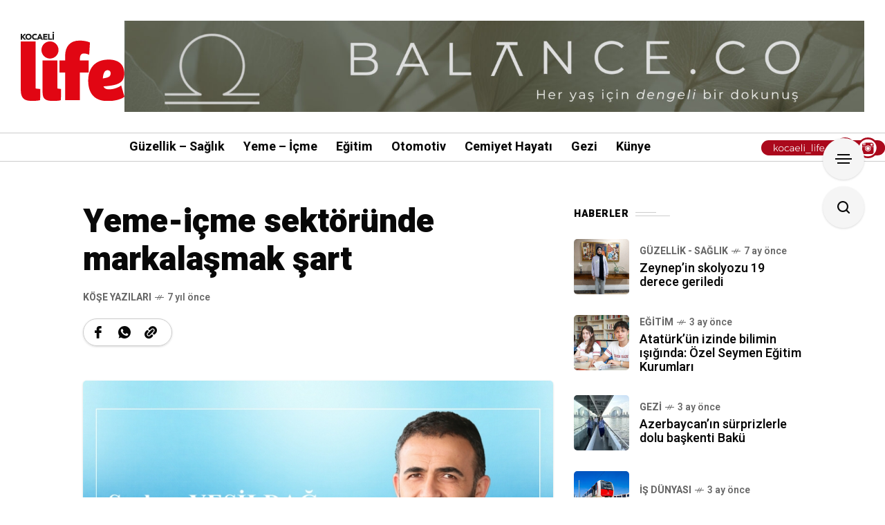

--- FILE ---
content_type: text/html; charset=UTF-8
request_url: https://www.kocaelilife.com/yeme-icme-sektorunde-markalasmak-sart/
body_size: 26280
content:
<!DOCTYPE html>
<html lang="tr">
<head>
	<meta charset="UTF-8">
	<meta name="viewport" content="width=device-width, initial-scale=1">
	<title>Yeme-içme sektöründe markalaşmak şart &#8211; Kocaeli Life</title>
<meta name='robots' content='max-image-preview:large' />
	<style>img:is([sizes="auto" i], [sizes^="auto," i]) { contain-intrinsic-size: 3000px 1500px }</style>
	<link rel='dns-prefetch' href='//fonts.googleapis.com' />
<link rel='preconnect' href='https://fonts.gstatic.com' crossorigin />
<link rel="alternate" type="application/rss+xml" title="Kocaeli Life &raquo; akışı" href="https://www.kocaelilife.com/feed/" />
<link rel="alternate" type="application/rss+xml" title="Kocaeli Life &raquo; yorum akışı" href="https://www.kocaelilife.com/comments/feed/" />
<link rel="alternate" type="application/rss+xml" title="Kocaeli Life &raquo; Yeme-içme sektöründe markalaşmak şart yorum akışı" href="https://www.kocaelilife.com/yeme-icme-sektorunde-markalasmak-sart/feed/" />
<script type="text/javascript">
/* <![CDATA[ */
window._wpemojiSettings = {"baseUrl":"https:\/\/s.w.org\/images\/core\/emoji\/16.0.1\/72x72\/","ext":".png","svgUrl":"https:\/\/s.w.org\/images\/core\/emoji\/16.0.1\/svg\/","svgExt":".svg","source":{"concatemoji":"https:\/\/www.kocaelilife.com\/wp-includes\/js\/wp-emoji-release.min.js?ver=6.8.2"}};
/*! This file is auto-generated */
!function(s,n){var o,i,e;function c(e){try{var t={supportTests:e,timestamp:(new Date).valueOf()};sessionStorage.setItem(o,JSON.stringify(t))}catch(e){}}function p(e,t,n){e.clearRect(0,0,e.canvas.width,e.canvas.height),e.fillText(t,0,0);var t=new Uint32Array(e.getImageData(0,0,e.canvas.width,e.canvas.height).data),a=(e.clearRect(0,0,e.canvas.width,e.canvas.height),e.fillText(n,0,0),new Uint32Array(e.getImageData(0,0,e.canvas.width,e.canvas.height).data));return t.every(function(e,t){return e===a[t]})}function u(e,t){e.clearRect(0,0,e.canvas.width,e.canvas.height),e.fillText(t,0,0);for(var n=e.getImageData(16,16,1,1),a=0;a<n.data.length;a++)if(0!==n.data[a])return!1;return!0}function f(e,t,n,a){switch(t){case"flag":return n(e,"\ud83c\udff3\ufe0f\u200d\u26a7\ufe0f","\ud83c\udff3\ufe0f\u200b\u26a7\ufe0f")?!1:!n(e,"\ud83c\udde8\ud83c\uddf6","\ud83c\udde8\u200b\ud83c\uddf6")&&!n(e,"\ud83c\udff4\udb40\udc67\udb40\udc62\udb40\udc65\udb40\udc6e\udb40\udc67\udb40\udc7f","\ud83c\udff4\u200b\udb40\udc67\u200b\udb40\udc62\u200b\udb40\udc65\u200b\udb40\udc6e\u200b\udb40\udc67\u200b\udb40\udc7f");case"emoji":return!a(e,"\ud83e\udedf")}return!1}function g(e,t,n,a){var r="undefined"!=typeof WorkerGlobalScope&&self instanceof WorkerGlobalScope?new OffscreenCanvas(300,150):s.createElement("canvas"),o=r.getContext("2d",{willReadFrequently:!0}),i=(o.textBaseline="top",o.font="600 32px Arial",{});return e.forEach(function(e){i[e]=t(o,e,n,a)}),i}function t(e){var t=s.createElement("script");t.src=e,t.defer=!0,s.head.appendChild(t)}"undefined"!=typeof Promise&&(o="wpEmojiSettingsSupports",i=["flag","emoji"],n.supports={everything:!0,everythingExceptFlag:!0},e=new Promise(function(e){s.addEventListener("DOMContentLoaded",e,{once:!0})}),new Promise(function(t){var n=function(){try{var e=JSON.parse(sessionStorage.getItem(o));if("object"==typeof e&&"number"==typeof e.timestamp&&(new Date).valueOf()<e.timestamp+604800&&"object"==typeof e.supportTests)return e.supportTests}catch(e){}return null}();if(!n){if("undefined"!=typeof Worker&&"undefined"!=typeof OffscreenCanvas&&"undefined"!=typeof URL&&URL.createObjectURL&&"undefined"!=typeof Blob)try{var e="postMessage("+g.toString()+"("+[JSON.stringify(i),f.toString(),p.toString(),u.toString()].join(",")+"));",a=new Blob([e],{type:"text/javascript"}),r=new Worker(URL.createObjectURL(a),{name:"wpTestEmojiSupports"});return void(r.onmessage=function(e){c(n=e.data),r.terminate(),t(n)})}catch(e){}c(n=g(i,f,p,u))}t(n)}).then(function(e){for(var t in e)n.supports[t]=e[t],n.supports.everything=n.supports.everything&&n.supports[t],"flag"!==t&&(n.supports.everythingExceptFlag=n.supports.everythingExceptFlag&&n.supports[t]);n.supports.everythingExceptFlag=n.supports.everythingExceptFlag&&!n.supports.flag,n.DOMReady=!1,n.readyCallback=function(){n.DOMReady=!0}}).then(function(){return e}).then(function(){var e;n.supports.everything||(n.readyCallback(),(e=n.source||{}).concatemoji?t(e.concatemoji):e.wpemoji&&e.twemoji&&(t(e.twemoji),t(e.wpemoji)))}))}((window,document),window._wpemojiSettings);
/* ]]> */
</script>
<style id='wp-emoji-styles-inline-css' type='text/css'>

	img.wp-smiley, img.emoji {
		display: inline !important;
		border: none !important;
		box-shadow: none !important;
		height: 1em !important;
		width: 1em !important;
		margin: 0 0.07em !important;
		vertical-align: -0.1em !important;
		background: none !important;
		padding: 0 !important;
	}
</style>
<link rel='stylesheet' id='wp-block-library-css' href='https://www.kocaelilife.com/wp-includes/css/dist/block-library/style.min.css?ver=6.8.2' type='text/css' media='all' />
<style id='classic-theme-styles-inline-css' type='text/css'>
/*! This file is auto-generated */
.wp-block-button__link{color:#fff;background-color:#32373c;border-radius:9999px;box-shadow:none;text-decoration:none;padding:calc(.667em + 2px) calc(1.333em + 2px);font-size:1.125em}.wp-block-file__button{background:#32373c;color:#fff;text-decoration:none}
</style>
<style id='global-styles-inline-css' type='text/css'>
:root{--wp--preset--aspect-ratio--square: 1;--wp--preset--aspect-ratio--4-3: 4/3;--wp--preset--aspect-ratio--3-4: 3/4;--wp--preset--aspect-ratio--3-2: 3/2;--wp--preset--aspect-ratio--2-3: 2/3;--wp--preset--aspect-ratio--16-9: 16/9;--wp--preset--aspect-ratio--9-16: 9/16;--wp--preset--color--black: #000000;--wp--preset--color--cyan-bluish-gray: #abb8c3;--wp--preset--color--white: #ffffff;--wp--preset--color--pale-pink: #f78da7;--wp--preset--color--vivid-red: #cf2e2e;--wp--preset--color--luminous-vivid-orange: #ff6900;--wp--preset--color--luminous-vivid-amber: #fcb900;--wp--preset--color--light-green-cyan: #7bdcb5;--wp--preset--color--vivid-green-cyan: #00d084;--wp--preset--color--pale-cyan-blue: #8ed1fc;--wp--preset--color--vivid-cyan-blue: #0693e3;--wp--preset--color--vivid-purple: #9b51e0;--wp--preset--gradient--vivid-cyan-blue-to-vivid-purple: linear-gradient(135deg,rgba(6,147,227,1) 0%,rgb(155,81,224) 100%);--wp--preset--gradient--light-green-cyan-to-vivid-green-cyan: linear-gradient(135deg,rgb(122,220,180) 0%,rgb(0,208,130) 100%);--wp--preset--gradient--luminous-vivid-amber-to-luminous-vivid-orange: linear-gradient(135deg,rgba(252,185,0,1) 0%,rgba(255,105,0,1) 100%);--wp--preset--gradient--luminous-vivid-orange-to-vivid-red: linear-gradient(135deg,rgba(255,105,0,1) 0%,rgb(207,46,46) 100%);--wp--preset--gradient--very-light-gray-to-cyan-bluish-gray: linear-gradient(135deg,rgb(238,238,238) 0%,rgb(169,184,195) 100%);--wp--preset--gradient--cool-to-warm-spectrum: linear-gradient(135deg,rgb(74,234,220) 0%,rgb(151,120,209) 20%,rgb(207,42,186) 40%,rgb(238,44,130) 60%,rgb(251,105,98) 80%,rgb(254,248,76) 100%);--wp--preset--gradient--blush-light-purple: linear-gradient(135deg,rgb(255,206,236) 0%,rgb(152,150,240) 100%);--wp--preset--gradient--blush-bordeaux: linear-gradient(135deg,rgb(254,205,165) 0%,rgb(254,45,45) 50%,rgb(107,0,62) 100%);--wp--preset--gradient--luminous-dusk: linear-gradient(135deg,rgb(255,203,112) 0%,rgb(199,81,192) 50%,rgb(65,88,208) 100%);--wp--preset--gradient--pale-ocean: linear-gradient(135deg,rgb(255,245,203) 0%,rgb(182,227,212) 50%,rgb(51,167,181) 100%);--wp--preset--gradient--electric-grass: linear-gradient(135deg,rgb(202,248,128) 0%,rgb(113,206,126) 100%);--wp--preset--gradient--midnight: linear-gradient(135deg,rgb(2,3,129) 0%,rgb(40,116,252) 100%);--wp--preset--font-size--small: 13px;--wp--preset--font-size--medium: 20px;--wp--preset--font-size--large: 36px;--wp--preset--font-size--x-large: 42px;--wp--preset--spacing--20: 0.44rem;--wp--preset--spacing--30: 0.67rem;--wp--preset--spacing--40: 1rem;--wp--preset--spacing--50: 1.5rem;--wp--preset--spacing--60: 2.25rem;--wp--preset--spacing--70: 3.38rem;--wp--preset--spacing--80: 5.06rem;--wp--preset--shadow--natural: 6px 6px 9px rgba(0, 0, 0, 0.2);--wp--preset--shadow--deep: 12px 12px 50px rgba(0, 0, 0, 0.4);--wp--preset--shadow--sharp: 6px 6px 0px rgba(0, 0, 0, 0.2);--wp--preset--shadow--outlined: 6px 6px 0px -3px rgba(255, 255, 255, 1), 6px 6px rgba(0, 0, 0, 1);--wp--preset--shadow--crisp: 6px 6px 0px rgba(0, 0, 0, 1);}:where(.is-layout-flex){gap: 0.5em;}:where(.is-layout-grid){gap: 0.5em;}body .is-layout-flex{display: flex;}.is-layout-flex{flex-wrap: wrap;align-items: center;}.is-layout-flex > :is(*, div){margin: 0;}body .is-layout-grid{display: grid;}.is-layout-grid > :is(*, div){margin: 0;}:where(.wp-block-columns.is-layout-flex){gap: 2em;}:where(.wp-block-columns.is-layout-grid){gap: 2em;}:where(.wp-block-post-template.is-layout-flex){gap: 1.25em;}:where(.wp-block-post-template.is-layout-grid){gap: 1.25em;}.has-black-color{color: var(--wp--preset--color--black) !important;}.has-cyan-bluish-gray-color{color: var(--wp--preset--color--cyan-bluish-gray) !important;}.has-white-color{color: var(--wp--preset--color--white) !important;}.has-pale-pink-color{color: var(--wp--preset--color--pale-pink) !important;}.has-vivid-red-color{color: var(--wp--preset--color--vivid-red) !important;}.has-luminous-vivid-orange-color{color: var(--wp--preset--color--luminous-vivid-orange) !important;}.has-luminous-vivid-amber-color{color: var(--wp--preset--color--luminous-vivid-amber) !important;}.has-light-green-cyan-color{color: var(--wp--preset--color--light-green-cyan) !important;}.has-vivid-green-cyan-color{color: var(--wp--preset--color--vivid-green-cyan) !important;}.has-pale-cyan-blue-color{color: var(--wp--preset--color--pale-cyan-blue) !important;}.has-vivid-cyan-blue-color{color: var(--wp--preset--color--vivid-cyan-blue) !important;}.has-vivid-purple-color{color: var(--wp--preset--color--vivid-purple) !important;}.has-black-background-color{background-color: var(--wp--preset--color--black) !important;}.has-cyan-bluish-gray-background-color{background-color: var(--wp--preset--color--cyan-bluish-gray) !important;}.has-white-background-color{background-color: var(--wp--preset--color--white) !important;}.has-pale-pink-background-color{background-color: var(--wp--preset--color--pale-pink) !important;}.has-vivid-red-background-color{background-color: var(--wp--preset--color--vivid-red) !important;}.has-luminous-vivid-orange-background-color{background-color: var(--wp--preset--color--luminous-vivid-orange) !important;}.has-luminous-vivid-amber-background-color{background-color: var(--wp--preset--color--luminous-vivid-amber) !important;}.has-light-green-cyan-background-color{background-color: var(--wp--preset--color--light-green-cyan) !important;}.has-vivid-green-cyan-background-color{background-color: var(--wp--preset--color--vivid-green-cyan) !important;}.has-pale-cyan-blue-background-color{background-color: var(--wp--preset--color--pale-cyan-blue) !important;}.has-vivid-cyan-blue-background-color{background-color: var(--wp--preset--color--vivid-cyan-blue) !important;}.has-vivid-purple-background-color{background-color: var(--wp--preset--color--vivid-purple) !important;}.has-black-border-color{border-color: var(--wp--preset--color--black) !important;}.has-cyan-bluish-gray-border-color{border-color: var(--wp--preset--color--cyan-bluish-gray) !important;}.has-white-border-color{border-color: var(--wp--preset--color--white) !important;}.has-pale-pink-border-color{border-color: var(--wp--preset--color--pale-pink) !important;}.has-vivid-red-border-color{border-color: var(--wp--preset--color--vivid-red) !important;}.has-luminous-vivid-orange-border-color{border-color: var(--wp--preset--color--luminous-vivid-orange) !important;}.has-luminous-vivid-amber-border-color{border-color: var(--wp--preset--color--luminous-vivid-amber) !important;}.has-light-green-cyan-border-color{border-color: var(--wp--preset--color--light-green-cyan) !important;}.has-vivid-green-cyan-border-color{border-color: var(--wp--preset--color--vivid-green-cyan) !important;}.has-pale-cyan-blue-border-color{border-color: var(--wp--preset--color--pale-cyan-blue) !important;}.has-vivid-cyan-blue-border-color{border-color: var(--wp--preset--color--vivid-cyan-blue) !important;}.has-vivid-purple-border-color{border-color: var(--wp--preset--color--vivid-purple) !important;}.has-vivid-cyan-blue-to-vivid-purple-gradient-background{background: var(--wp--preset--gradient--vivid-cyan-blue-to-vivid-purple) !important;}.has-light-green-cyan-to-vivid-green-cyan-gradient-background{background: var(--wp--preset--gradient--light-green-cyan-to-vivid-green-cyan) !important;}.has-luminous-vivid-amber-to-luminous-vivid-orange-gradient-background{background: var(--wp--preset--gradient--luminous-vivid-amber-to-luminous-vivid-orange) !important;}.has-luminous-vivid-orange-to-vivid-red-gradient-background{background: var(--wp--preset--gradient--luminous-vivid-orange-to-vivid-red) !important;}.has-very-light-gray-to-cyan-bluish-gray-gradient-background{background: var(--wp--preset--gradient--very-light-gray-to-cyan-bluish-gray) !important;}.has-cool-to-warm-spectrum-gradient-background{background: var(--wp--preset--gradient--cool-to-warm-spectrum) !important;}.has-blush-light-purple-gradient-background{background: var(--wp--preset--gradient--blush-light-purple) !important;}.has-blush-bordeaux-gradient-background{background: var(--wp--preset--gradient--blush-bordeaux) !important;}.has-luminous-dusk-gradient-background{background: var(--wp--preset--gradient--luminous-dusk) !important;}.has-pale-ocean-gradient-background{background: var(--wp--preset--gradient--pale-ocean) !important;}.has-electric-grass-gradient-background{background: var(--wp--preset--gradient--electric-grass) !important;}.has-midnight-gradient-background{background: var(--wp--preset--gradient--midnight) !important;}.has-small-font-size{font-size: var(--wp--preset--font-size--small) !important;}.has-medium-font-size{font-size: var(--wp--preset--font-size--medium) !important;}.has-large-font-size{font-size: var(--wp--preset--font-size--large) !important;}.has-x-large-font-size{font-size: var(--wp--preset--font-size--x-large) !important;}
:where(.wp-block-post-template.is-layout-flex){gap: 1.25em;}:where(.wp-block-post-template.is-layout-grid){gap: 1.25em;}
:where(.wp-block-columns.is-layout-flex){gap: 2em;}:where(.wp-block-columns.is-layout-grid){gap: 2em;}
:root :where(.wp-block-pullquote){font-size: 1.5em;line-height: 1.6;}
</style>
<link rel='stylesheet' id='mow_fn_googlefonts-css' href='https://fonts.googleapis.com/css?family=Lora%3A400%2C400italic%2C500%2C500italic%2C600%2C600italic%2C700%2C700italic%2C800%2C800italic%2C900%2C900italic%7CHeebo%3A400%2C400italic%2C500%2C500italic%2C600%2C600italic%2C700%2C700italic%2C800%2C800italic%2C900%2C900italic%7CHeebo%3A400%2C400italic%2C500%2C500italic%2C600%2C600italic%2C700%2C700italic%2C800%2C800italic%2C900%2C900italic%7CWork+Sans%3A400%2C400italic%2C500%2C500italic%2C600%2C600italic%2C700%2C700italic%2C800%2C800italic%2C900%2C900italic&#038;display=swap&#038;subset=latin%2Ccyrillic%2Cgreek%2Cvietnamese&#038;ver=6.8.2' type='text/css' media='all' />
<link rel='stylesheet' id='mow-fn-base-css' href='https://www.kocaelilife.com/wp-content/themes/mow/framework/css/base.min.css?ver=1769283442' type='text/css' media='all' />
<link rel='stylesheet' id='slick-css' href='https://www.kocaelilife.com/wp-content/themes/mow/framework/css/slick.min.css?ver=1769283442' type='text/css' media='all' />
<link rel='stylesheet' id='quill-css' href='https://www.kocaelilife.com/wp-content/themes/mow/framework/css/quill.min.css?ver=1769283442' type='text/css' media='all' />
<link rel='stylesheet' id='ytplayer-css' href='https://www.kocaelilife.com/wp-content/themes/mow/framework/css/mb-ytplayer.min.css?ver=1769283442' type='text/css' media='all' />
<link rel='stylesheet' id='lightgallery-css' href='https://www.kocaelilife.com/wp-content/themes/mow/framework/css/lightgallery.min.css?ver=1769283442' type='text/css' media='all' />
<link rel='stylesheet' id='swiper-css' href='https://www.kocaelilife.com/wp-content/plugins/elementor/assets/lib/swiper/v8/css/swiper.min.css?ver=8.4.5' type='text/css' media='all' />
<link rel='stylesheet' id='justified-css' href='https://www.kocaelilife.com/wp-content/themes/mow/framework/css/justified.min.css?ver=1769283442' type='text/css' media='all' />
<link rel='stylesheet' id='mediaelementplayer-css' href='https://www.kocaelilife.com/wp-content/themes/mow/framework/css/mediaelementplayer.min.css?ver=1769283442' type='text/css' media='all' />
<link rel='stylesheet' id='mow-fn-icons-css' href='https://www.kocaelilife.com/wp-content/themes/mow/framework/css/f_icons.min.css?ver=1769283442' type='text/css' media='all' />
<link rel='stylesheet' id='mow-fn-widgets-css' href='https://www.kocaelilife.com/wp-content/themes/mow/framework/css/widgets.min.css?ver=1769283442' type='text/css' media='all' />
<link rel='stylesheet' id='mow-fn-relink-css' href='https://www.kocaelilife.com/wp-content/themes/mow/framework/css/relink.min.css?ver=1769283442' type='text/css' media='all' />
<link rel='stylesheet' id='mow-fn-style-css' href='https://www.kocaelilife.com/wp-content/themes/mow/framework/css/style.min.css?ver=1769283442' type='text/css' media='all' />
<link rel='stylesheet' id='mow-fn-responsive-css' href='https://www.kocaelilife.com/wp-content/themes/mow/framework/css/responsive.min.css?ver=1769283442' type='text/css' media='all' />
<link rel='stylesheet' id='mow-fn-dark-css' href='https://www.kocaelilife.com/wp-content/themes/mow/framework/css/dark.min.css?ver=1769283442' type='text/css' media='all' />
<link rel='stylesheet' id='mow-fn-rtl-css' href='https://www.kocaelilife.com/wp-content/themes/mow/framework/css/rtl.min.css?ver=1769283442' type='text/css' media='all' />
<link rel='stylesheet' id='advert-css' href='https://www.kocaelilife.com/wp-content/plugins/advert/advert.css?v=1.0&#038;ver=6.8.2' type='text/css' media='all' />
<link rel='stylesheet' id='mow-parent-style-css' href='https://www.kocaelilife.com/wp-content/themes/mow/style.css?ver=6.8.2' type='text/css' media='all' />
<link rel='stylesheet' id='mow-child-style-css' href='https://www.kocaelilife.com/wp-content/themes/mow-child-theme/style.css?ver=1769283442' type='text/css' media='all' />
<link rel="preload" as="style" href="https://fonts.googleapis.com/css?family=Work%20Sans:400%7CHeebo:400%7CLora:400&#038;display=swap&#038;ver=1765273465" /><link rel="stylesheet" href="https://fonts.googleapis.com/css?family=Work%20Sans:400%7CHeebo:400%7CLora:400&#038;display=swap&#038;ver=1765273465" media="print" onload="this.media='all'"><noscript><link rel="stylesheet" href="https://fonts.googleapis.com/css?family=Work%20Sans:400%7CHeebo:400%7CLora:400&#038;display=swap&#038;ver=1765273465" /></noscript><link rel='stylesheet' id='mow_fn_inline-css' href='https://www.kocaelilife.com/wp-content/themes/mow/framework/css/inline.css?ver=1769283442' type='text/css' media='all' />
<style id='mow_fn_inline-inline-css' type='text/css'>

		@media(max-width: 600px){
			#wpadminbar{position: fixed;}
		}
	
		:root{
			--hff: Heebo;
			--bff: Work Sans;
			--quote-ff: Lora;
		}
	
		.cursor-inner.cursor-slider.cursor-hover span:after,
		.cursor-inner.cursor-slider.cursor-hover span:before{
			background-color: #000000;
		}
		.cursor-outer .fn-cursor,.cursor-inner.cursor-slider:not(.cursor-hover) .fn-cursor{
			border-color: rgba(0,0,0,0.7);
		}
		.cursor-inner .fn-cursor,.cursor-inner .fn-left:before,.cursor-inner .fn-left:after,.cursor-inner .fn-right:before,.cursor-inner .fn-right:after{
			background-color: rgba(0,0,0,0.7);
		}
		.cursor-inner.cursor-hover .fn-cursor{
			background-color: rgba(0,0,0,0.1);
		}
		[data-site-skin='dark'] .cursor-inner.cursor-slider.cursor-hover span:after,
		[data-site-skin='dark'] .cursor-inner.cursor-slider.cursor-hover span:before{
			background-color: #FFFFFF;
		}
		[data-site-skin='dark'] .cursor-outer .fn-cursor,
		[data-site-skin='dark'] .cursor-inner.cursor-slider:not(.cursor-hover) .fn-cursor{
			border-color: rgba(255,255,255,0.7);
		}
		[data-site-skin='dark'] .cursor-inner .fn-cursor,
		[data-site-skin='dark'] .cursor-inner .fn-left:before,
		[data-site-skin='dark'] .cursor-inner .fn-left:after,
		[data-site-skin='dark'] .cursor-inner .fn-right:before,
		[data-site-skin='dark'] .cursor-inner .fn-right:after{
			background-color: rgba(255,255,255,0.7);
		}
		[data-site-skin='dark'] .cursor-inner.cursor-hover .fn-cursor{
			background-color: rgba(255,255,255,0.1);
		}
	
		:root{
			--mow-bbc: #FFFFFF;
			--mow-mc1: #E10613;
			--mow-hhc: #E10613;
			--mow-hc: #080808;
			--mow-bc: #666666;
			--mow-ebc: #F5F5F5;
			--mow-aebc: #E5E5E5;
			--mow-border-color: #CCCCCC;
			--mow-contrast-text: #FFFFFF;
		}
		[data-site-skin='dark']:root{
			--mow-bbc: #121212;
			--mow-mc1: #E10613;
			--mow-hhc: #E10613;
			--mow-hc: #CCCCCC;
			--mow-bc: #777777;
			--mow-ebc: #1D1D1D;
			--mow-aebc: #222222;
			--mow-border-color: #333333;
		}
	
		.mow_fn_header .mow_fn_main_nav > li > a{
			height: 147px;
			line-height: 147px;
		}
		.mow_fn_mlogo_header .mow_fn_main_nav > li > a{
			height: 40px;
			line-height: 40px;
		}
	
		.blog__item .desc p{
			overflow: hidden;
		   	text-overflow: ellipsis;
		   	display: -webkit-box;
		   	-webkit-line-clamp: 3;
		   	-webkit-box-orient: vertical;
		}
	
		.mow_fn_mlogo_header[data-layout='overlay_bg'] .header_nav_wrap{
			background-color: #080808;
		}
		.mow_fn_mlogo_header[data-layout='overlay_bg'] .mow_fn_main_nav > li > a{
			color: #FFFFFF;
		}
	
		.fn__rating_count .number{
			background-color: #FDD23C;
			color: #000000;
		}
	
		.fn__meta .sticky_label span{background-color: #FFEEAF;}
	
			.mow_fn_megasub_posts_left .cat_filter a,
			.mow_fn_megasub_posts_top .cat_filter a,
			.fn__classic_sub .mow_fn_submenu a{font-family: Heebo; }
		
		h1{font-size: 45px;}
		h2{font-size: 36px;}
		h3{font-size: 30px;}
		h4{font-size: 24px;}
		h5{font-size: 20px;}
		h6{font-size: 16px;}
	
		.page-template-page-redirect .mow_fn_fixed_social_list,
		.page-template-page-redirect .mow_fn_fixed_right_bar,
		.page-template-page-redirect .mow_fn_fixed_posts,
		.page-template-page-redirect .mow_fn_fixed_totop,
		.page-template-page-redirect .mow_fn_mobnav,
		.page-template-page-redirect #mow_fn_footer,
		.page-template-page-redirect #mow_fn_header{display: none;}
	.fn_cs_ad_in .ad_title,
.ad_title h3{
    color: #555;
}
.elementor-325 .elementor-element.elementor-element-06e5640 .fn__widget_posts_fcarousel .fn__descr,
.mow_fn_footer_social_list .social_list a,
.mow_fn_footer .copyright,
.footer_w_social_wrapper .textwidget p,
.footer_w_social .mc4wp-form-fields .agree{
    color:#999;
}
.mc4wp-form-fields .agree{
    color:#666;
}
@media(max-width: 480px){
    .fn__widget_posts_alpha .title_holder{
		min-height: 50px;
	}
}
</style>
<script type="text/javascript" src="https://www.kocaelilife.com/wp-content/themes/mow/framework/js/head-script.min.js?ver=1769283442" id="head-script-js"></script>
<script type="text/javascript" src="https://www.kocaelilife.com/wp-includes/js/jquery/jquery.min.js?ver=3.7.1" id="jquery-core-js"></script>
<script type="text/javascript" src="https://www.kocaelilife.com/wp-includes/js/jquery/jquery-migrate.min.js?ver=3.4.1" id="jquery-migrate-js"></script>
<script type="text/javascript" src="https://www.kocaelilife.com/wp-content/plugins/advert/advert.js?v=1.0&amp;ver=6.8.2" id="advert-js"></script>
<link rel="https://api.w.org/" href="https://www.kocaelilife.com/wp-json/" /><link rel="alternate" title="JSON" type="application/json" href="https://www.kocaelilife.com/wp-json/wp/v2/posts/6542" /><link rel="EditURI" type="application/rsd+xml" title="RSD" href="https://www.kocaelilife.com/xmlrpc.php?rsd" />
<meta name="generator" content="WordPress 6.8.2" />
<link rel="canonical" href="https://www.kocaelilife.com/yeme-icme-sektorunde-markalasmak-sart/" />
<link rel='shortlink' href='https://www.kocaelilife.com/?p=6542' />
<link rel="alternate" title="oEmbed (JSON)" type="application/json+oembed" href="https://www.kocaelilife.com/wp-json/oembed/1.0/embed?url=https%3A%2F%2Fwww.kocaelilife.com%2Fyeme-icme-sektorunde-markalasmak-sart%2F" />
<link rel="alternate" title="oEmbed (XML)" type="text/xml+oembed" href="https://www.kocaelilife.com/wp-json/oembed/1.0/embed?url=https%3A%2F%2Fwww.kocaelilife.com%2Fyeme-icme-sektorunde-markalasmak-sart%2F&#038;format=xml" />
<meta name="generator" content="Redux 4.5.7" /><meta name="description" content="Yeme-içme sektörü deyim yerindeyse altın çağını yaşıyor. Farkındaysanız, ardı arkasına açılan mek&amp;acirc;nlar adeta bir kelebek etkisiyle çoğalı..."><link rel="prev" href="https://www.kocaelilife.com/kalben-dernegi-iftarda-bulusacak/" />
<link rel="next" href="https://www.kocaelilife.com/karamurselliler-sahurda-bulustu/" />
<meta name="generator" content="Elementor 3.30.4; features: e_font_icon_svg, additional_custom_breakpoints, e_element_cache; settings: css_print_method-external, google_font-enabled, font_display-swap">
			<style>
				.e-con.e-parent:nth-of-type(n+4):not(.e-lazyloaded):not(.e-no-lazyload),
				.e-con.e-parent:nth-of-type(n+4):not(.e-lazyloaded):not(.e-no-lazyload) * {
					background-image: none !important;
				}
				@media screen and (max-height: 1024px) {
					.e-con.e-parent:nth-of-type(n+3):not(.e-lazyloaded):not(.e-no-lazyload),
					.e-con.e-parent:nth-of-type(n+3):not(.e-lazyloaded):not(.e-no-lazyload) * {
						background-image: none !important;
					}
				}
				@media screen and (max-height: 640px) {
					.e-con.e-parent:nth-of-type(n+2):not(.e-lazyloaded):not(.e-no-lazyload),
					.e-con.e-parent:nth-of-type(n+2):not(.e-lazyloaded):not(.e-no-lazyload) * {
						background-image: none !important;
					}
				}
			</style>
			<link rel="preload" href="https://fonts.googleapis.com/css?family=Lora:400,400italic,500,500italic,600,600italic,700,700italic,800,800italic,900,900italic|Heebo:400,400italic,500,500italic,600,600italic,700,700italic,800,800italic,900,900italic|Heebo:400,400italic,500,500italic,600,600italic,700,700italic,800,800italic,900,900italic|Work+Sans:400,400italic,500,500italic,600,600italic,700,700italic,800,800italic,900,900italic&#038;display=swap&#038;subset=latin,cyrillic,greek,vietnamese" as="style" onload="this.onload=null;this.rel='stylesheet'"><noscript><link rel="stylesheet" href="https://fonts.googleapis.com/css?family=Lora:400,400italic,500,500italic,600,600italic,700,700italic,800,800italic,900,900italic|Heebo:400,400italic,500,500italic,600,600italic,700,700italic,800,800italic,900,900italic|Heebo:400,400italic,500,500italic,600,600italic,700,700italic,800,800italic,900,900italic|Work+Sans:400,400italic,500,500italic,600,600italic,700,700italic,800,800italic,900,900italic&#038;display=swap&#038;subset=latin,cyrillic,greek,vietnamese"></noscript><style id="mow_fn_option-dynamic-css" title="dynamic-css" class="redux-options-output">body{font-family:"Work Sans";font-weight:400;font-style:normal;font-size:18px;}.mow_fn_main_nav > li > a{font-family:Heebo;font-style:normal;font-size:20px;}input{font-family:Heebo;font-weight:400;font-style:normal;font-size:16px;}blockquote{font-family:Lora;font-weight:400;font-style:normal;font-size:24px;}h1,h2,h3,h4,h5,h6{font-family:Heebo;font-weight:400;font-style:normal;}</style>	<script>
						localStorage.mow_skin = "light";
				document.documentElement.setAttribute("data-site-skin", localStorage.mow_skin);
	</script>
</head>
<body class="wp-singular post-template-default single single-post postid-6542 single-format-standard wp-theme-mow wp-child-theme-mow-child-theme sidebar_sticky_enable ltr mow_ltr mow-core-ready elementor-default elementor-kit-6">
	
	
	
	<!-- HTML starts here -->
	<div class="mow-fn-wrapper">


		<!-- Desktop Navigation -->
		


<div class="mow_fn_site_overlay"></div>

<div class="ad-list"></div>

<div class="display-mobile">                <div class="ad-container" style="width: 100%;">
                                            <a href="https://www.instagram.com/balancepilates.co/" target="_blank" rel="noopener noreferrer">
                    
                    <img width="2560" height="317" src="https://www.kocaelilife.com/wp-content/uploads/2025/11/V-2-scaled.jpg" class="attachment-full size-full wp-post-image" alt="" decoding="async" srcset="https://www.kocaelilife.com/wp-content/uploads/2025/11/V-2-scaled.jpg 2560w, https://www.kocaelilife.com/wp-content/uploads/2025/11/V-2-300x37.jpg 300w, https://www.kocaelilife.com/wp-content/uploads/2025/11/V-2-1024x127.jpg 1024w, https://www.kocaelilife.com/wp-content/uploads/2025/11/V-2-768x95.jpg 768w, https://www.kocaelilife.com/wp-content/uploads/2025/11/V-2-1536x190.jpg 1536w, https://www.kocaelilife.com/wp-content/uploads/2025/11/V-2-2048x253.jpg 2048w" sizes="(max-width: 2560px) 100vw, 2560px" />
                                            </a>
                                    </div>
                </div>

<header id="mow_fn_header" data-header-width="boxed">
			<div class="mow_fn_mlogo_header" data-layout="full_border">
			<div class="header_logo_wrap">
				<div class="header_logo">
					<div class="left_item">
						<div class="fn__logo">
							<a href="https://www.kocaelilife.com/"><img loading="lazy" decoding="async" width="" height="" class="dark_logo" src="https://www.kocaelilife.com/wp-content/uploads/2025/08/kocaeli-life-logo-dark.svg" alt="logo"><img loading="lazy" decoding="async" width="" height="" class="light_logo" src="https://www.kocaelilife.com/wp-content/uploads/2025/08/kocaeli-life-logo-dark.svg" alt="logo"></a>						</div>
					</div>
					<div class="right_item">                <div class="ad-container" style="width: 100%;">
                                            <a href="https://www.instagram.com/balancepilates.co/" target="_blank" rel="noopener noreferrer">
                    
                    <img width="2560" height="317" src="https://www.kocaelilife.com/wp-content/uploads/2025/11/V-2-scaled.jpg" class="attachment-full size-full wp-post-image" alt="" decoding="async" srcset="https://www.kocaelilife.com/wp-content/uploads/2025/11/V-2-scaled.jpg 2560w, https://www.kocaelilife.com/wp-content/uploads/2025/11/V-2-300x37.jpg 300w, https://www.kocaelilife.com/wp-content/uploads/2025/11/V-2-1024x127.jpg 1024w, https://www.kocaelilife.com/wp-content/uploads/2025/11/V-2-768x95.jpg 768w, https://www.kocaelilife.com/wp-content/uploads/2025/11/V-2-1536x190.jpg 1536w, https://www.kocaelilife.com/wp-content/uploads/2025/11/V-2-2048x253.jpg 2048w" sizes="(max-width: 2560px) 100vw, 2560px" />
                                            </a>
                                    </div>
                </div>
				</div>
			</div>
			<div class="header_nav_wrap">
				<div class="header-nav-left"></div>
				<div class="header_nav">
					<div class="menu-main-menu-container"><ul id="menu-main-menu" class="mow_fn_main_nav"><li id="menu-item-122821" class="menu-item menu-item-type-taxonomy menu-item-object-category menu-item-122821"><a href="https://www.kocaelilife.com/kategori/guzellik-saglik/"><span>Güzellik &#8211; Sağlık<i class="fn__isvg fn__isvg-svg__arrow_4 "></i></span></a></li>
<li id="menu-item-122823" class="menu-item menu-item-type-taxonomy menu-item-object-category menu-item-122823"><a href="https://www.kocaelilife.com/kategori/yeme-icme/"><span>Yeme &#8211; İçme<i class="fn__isvg fn__isvg-svg__arrow_4 "></i></span></a></li>
<li id="menu-item-122819" class="menu-item menu-item-type-taxonomy menu-item-object-category menu-item-122819"><a href="https://www.kocaelilife.com/kategori/egitim/"><span>Eğitim<i class="fn__isvg fn__isvg-svg__arrow_4 "></i></span></a></li>
<li id="menu-item-122822" class="menu-item menu-item-type-taxonomy menu-item-object-category menu-item-122822"><a href="https://www.kocaelilife.com/kategori/otomotiv/"><span>Otomotiv<i class="fn__isvg fn__isvg-svg__arrow_4 "></i></span></a></li>
<li id="menu-item-122818" class="menu-item menu-item-type-taxonomy menu-item-object-category menu-item-122818"><a href="https://www.kocaelilife.com/kategori/cemiyet-hayati/"><span>Cemiyet Hayatı<i class="fn__isvg fn__isvg-svg__arrow_4 "></i></span></a></li>
<li id="menu-item-122820" class="menu-item menu-item-type-taxonomy menu-item-object-category menu-item-122820"><a href="https://www.kocaelilife.com/kategori/gezi/"><span>Gezi<i class="fn__isvg fn__isvg-svg__arrow_4 "></i></span></a></li>
<li id="menu-item-123106" class="menu-item menu-item-type-post_type menu-item-object-page menu-item-123106"><a href="https://www.kocaelilife.com/kunye/"><span>Künye<i class="fn__isvg fn__isvg-svg__arrow_4 "></i></span></a></li>
</ul></div>				</div>
				<div class="header-nav-right">
											<div id="sidebar-yeni" class="widget-area" role="complementary">
							<aside id="custom_html-4" class="widget_text widget widget_custom_html"><div class="textwidget custom-html-widget"><div class="nav-social-container">
	<a href="https://www.facebook.com/share/1FaWcDTytA/?mibextid=wwXIfr" target="_blank">
		<img src="https://kocaelilife.com/wp-content/uploads/2025/08/Asset-2.svg">
	</a>
	<a href="https://www.instagram.com/kocaeli_life?igsh=OGhjY2d0Z3RydDhn" target="_blank">
		<img src="https://kocaelilife.com/wp-content/uploads/2025/08/Asset-3.svg" height="24">
	</a>
</div></div></aside>						</div>
									</div>
			</div>
			<div class="header_nav_wrap" style="border: none; margin-top: 30px;"></div>
		</div>
	</header>

<div class="mow_fn_stickynav ajax_enable" data-type="always_on">
		<div class="progress_wrap">
		<div class="progress"></div>
	</div>
		<div class="stickynav_in">
		<div class="transform_hedaer">
			<div class="sticky_header">
				<div class="mow_fn_nav sticky_nav">
					<div class="menu-main-menu-container"><ul id="menu-main-menu" class="mow_fn_main_nav"><li id="menu-item-122821" class="menu-item menu-item-type-taxonomy menu-item-object-category menu-item-122821"><a href="https://www.kocaelilife.com/kategori/guzellik-saglik/"><span>Güzellik &#8211; Sağlık<i class="fn__isvg fn__isvg-svg__arrow_4 "></i></span></a></li>
<li id="menu-item-122823" class="menu-item menu-item-type-taxonomy menu-item-object-category menu-item-122823"><a href="https://www.kocaelilife.com/kategori/yeme-icme/"><span>Yeme &#8211; İçme<i class="fn__isvg fn__isvg-svg__arrow_4 "></i></span></a></li>
<li id="menu-item-122819" class="menu-item menu-item-type-taxonomy menu-item-object-category menu-item-122819"><a href="https://www.kocaelilife.com/kategori/egitim/"><span>Eğitim<i class="fn__isvg fn__isvg-svg__arrow_4 "></i></span></a></li>
<li id="menu-item-122822" class="menu-item menu-item-type-taxonomy menu-item-object-category menu-item-122822"><a href="https://www.kocaelilife.com/kategori/otomotiv/"><span>Otomotiv<i class="fn__isvg fn__isvg-svg__arrow_4 "></i></span></a></li>
<li id="menu-item-122818" class="menu-item menu-item-type-taxonomy menu-item-object-category menu-item-122818"><a href="https://www.kocaelilife.com/kategori/cemiyet-hayati/"><span>Cemiyet Hayatı<i class="fn__isvg fn__isvg-svg__arrow_4 "></i></span></a></li>
<li id="menu-item-122820" class="menu-item menu-item-type-taxonomy menu-item-object-category menu-item-122820"><a href="https://www.kocaelilife.com/kategori/gezi/"><span>Gezi<i class="fn__isvg fn__isvg-svg__arrow_4 "></i></span></a></li>
<li id="menu-item-123106" class="menu-item menu-item-type-post_type menu-item-object-page menu-item-123106"><a href="https://www.kocaelilife.com/kunye/"><span>Künye<i class="fn__isvg fn__isvg-svg__arrow_4 "></i></span></a></li>
</ul></div>				</div>
			</div>
						<div class="header_post_reading">
				<div class="reading_post">
					<h3>
						<span class="subtitle">Okunan Yazı:</span>
						<span class="title">Yeme-içme sektöründe markalaşmak şart</span>
					</h3>
				</div>
			</div>
					</div>
  					<div class="fn__quick_nav">
				<div class="icon_holder fn__link">
					<span class="icon"></span>
					<span class="icon"></span>
					<div class="icon_count">1</div>
				</div>
				<div class="list">
					<ul>
						<li class="ready">
							<div class="item" data-id="6542" role="button">
								<span class="count"><span>01</span></span>
								<h4><span>Yeme-içme sektöründe markalaşmak şart</span></h4>
							</div>
						</li>
					</ul>
				</div>
			</div>
			</div>
</div>


		<!-- !Desktop Navigation -->

		<!-- Mobile Navigation -->
		
<!-- Mobile Navigation -->
<div class="mow_fn_mobnav">
	<div class="mob_top">
		<div class="logo">
			<div class="fn__logo"><a href="https://www.kocaelilife.com/"><img loading="lazy" src="https://www.kocaelilife.com/wp-content/uploads/2025/08/kocaeli-life-logo-dark.svg" width="203" height="135" alt="logo"></a></div>		</div>
		<div class="right__trigger">
			<a class="bar_opener" href="#" aria-label="/"><i class="fn__isvg fn__isvg-baropener "></i></a>
						<a class="mobmenu_opener" href="#" aria-label="/"><span></span></a>
					</div>
	</div>
	
	<div class="mob_bot">
				<div class="menu-main-menu-container"><ul id="menu-main-menu-1" class="mobile_menu"><li class="menu-item menu-item-type-taxonomy menu-item-object-category menu-item-122821"><a href="https://www.kocaelilife.com/kategori/guzellik-saglik/">Güzellik &#8211; Sağlık<i class="fn__isvg fn__isvg-svg__arrow_4 "></i></a></li>
<li class="menu-item menu-item-type-taxonomy menu-item-object-category menu-item-122823"><a href="https://www.kocaelilife.com/kategori/yeme-icme/">Yeme &#8211; İçme<i class="fn__isvg fn__isvg-svg__arrow_4 "></i></a></li>
<li class="menu-item menu-item-type-taxonomy menu-item-object-category menu-item-122819"><a href="https://www.kocaelilife.com/kategori/egitim/">Eğitim<i class="fn__isvg fn__isvg-svg__arrow_4 "></i></a></li>
<li class="menu-item menu-item-type-taxonomy menu-item-object-category menu-item-122822"><a href="https://www.kocaelilife.com/kategori/otomotiv/">Otomotiv<i class="fn__isvg fn__isvg-svg__arrow_4 "></i></a></li>
<li class="menu-item menu-item-type-taxonomy menu-item-object-category menu-item-122818"><a href="https://www.kocaelilife.com/kategori/cemiyet-hayati/">Cemiyet Hayatı<i class="fn__isvg fn__isvg-svg__arrow_4 "></i></a></li>
<li class="menu-item menu-item-type-taxonomy menu-item-object-category menu-item-122820"><a href="https://www.kocaelilife.com/kategori/gezi/">Gezi<i class="fn__isvg fn__isvg-svg__arrow_4 "></i></a></li>
<li class="menu-item menu-item-type-post_type menu-item-object-page menu-item-123106"><a href="https://www.kocaelilife.com/kunye/">Künye<i class="fn__isvg fn__isvg-svg__arrow_4 "></i></a></li>
</ul></div>	</div>
</div>
<!-- !Mobile Navigation -->		<!-- !Mobile Navigation -->


		
		
		<div class="mow_fn_content">
<div class="mow_fn_singlepost">
			<div class="mow_fn_singleajax">
			<div class="mow_fn_blog_single" data-post-id="6542" data-get-post-id="6541" data-post-title="Yeme-içme sektöründe markalaşmak şart" data-post-url="https://www.kocaelilife.com/yeme-icme-sektorunde-markalasmak-sart/" data-layout="standard" data-style="wsr"><div class="mow_fn_single"><div class="mow_fn_ws" data-side="wsr"><div class="container"><div class="wspage_cols"><div class="wspage_col wspage_list"><div class="wspage_in"><div class="fn__single_top_info"><div class="mow_fn_breadcrumbs"><div class="container"><div class="breadcrumbs_wrap"><ul id="breadcrumbs" class="breadcrumbs"><li class="item-home"><a class="bread-link bread-home" href="https://www.kocaelilife.com" title="Ana Sayfa">Ana Sayfa</a></li><li class="separator separator-home"> <span></span> </li><li class="item-cat"><a href="https://www.kocaelilife.com/kategori/kose-yazilari/">Köşe Yazıları</a></li><li class="separator"> <span></span> </li><li class="item-current item-6542"><span class="bread-current bread-6542" title="Yeme-içme sektöründe markalaşmak şart">Yeme-içme sektöründe markalaşmak şart</span></li></ul></div></div></div><h1 class="fn__maintitle fn__single_post_title">Yeme-içme sektöründe markalaşmak şart</h1><div class="fn__meta"><p><a class=" fn_last_category" href=" https://www.kocaelilife.com/kategori/kose-yazilari/">Köşe Yazıları</a><span class="meta_sep"></span><span class="meta_item meta_date" title="2 Haziran 2018">7 yıl önce<span class="meta_sep"></span></span></p></div><div class="mow_fn_share"><div class="share_wrapper"><ul><li><a href="https://www.facebook.com/sharer/sharer.php?u=https%3A%2F%2Fwww.kocaelilife.com%2Fyeme-icme-sektorunde-markalasmak-sart%2F&amp;picture=https%3A%2F%2Fwww.kocaelilife.com%2Fwp-content%2Fuploads%2F2025%2F01%2Fyeme-icme-sektorunde-markalasmak-sart.jpg" target="_blank" title="Facebook" aria-label="Share on Facebook"><i class="fn__isvg fn__isvg-facebook "></i></a></li><li><a href="https://wa.me/?text=https%3A%2F%2Fwww.kocaelilife.com%2Fyeme-icme-sektorunde-markalasmak-sart%2F" target="_blank" title="WhatsApp" aria-label="Share on WhatsApp"><i class="fn__isvg fn__isvg-whatsapp "></i></a></li><li><a title="Copy Link" class="frenify__copy_link" href="https://www.kocaelilife.com/yeme-icme-sektorunde-markalasmak-sart/" aria-label="Copy a link to the clipboard"><i class="fn__isvg fn__isvg-svg__link "></i></a></li></ul></div></div><div class="fn__single_image_wrap fn__lg_lightbox"><div class="fn__single_image lightbox" data-src="https://www.kocaelilife.com/wp-content/uploads/2025/01/yeme-icme-sektorunde-markalasmak-sart.jpg" data-sub-html=""><img width="750" height="385" src="https://www.kocaelilife.com/wp-content/uploads/2025/01/yeme-icme-sektorunde-markalasmak-sart.jpg" class="attachment-full size-full wp-post-image" alt="" loading="lazy" decoding="async" srcset="https://www.kocaelilife.com/wp-content/uploads/2025/01/yeme-icme-sektorunde-markalasmak-sart.jpg 750w, https://www.kocaelilife.com/wp-content/uploads/2025/01/yeme-icme-sektorunde-markalasmak-sart-300x154.jpg 300w" sizes="auto, (max-width: 750px) 100vw, 750px" /></div></div></div><div class="fn__single_content"><p>Yeme-içme sektörü deyim yerindeyse altın çağını yaşıyor. Farkındaysanız, ardı arkasına açılan mek&amp;acirc;nlar adeta bir kelebek etkisiyle çoğalıyor ancak amatörce yaklaşımlar kısa sürede bu işletmelerin sonunu getirmeye yetiyor da artıyor bile. Bu tarz işletmelerin ortak yanı hepsinin birbirine benzer hatta aynı olması.</p>
<p>Copy-paste (kopyala-yapıştır) olarak adlandırdığımız bu tür işletmelerin ortaya çıkış amacının sadece ticari bir olgudan ibaret olduğunu söylemek mümkün mü? Maalesef ki evet, bu konuda sizlerle hemfikir olduğumuzu sezinler gibiyim.</p>
<p>Profesyonellikten uzak, tamamen ticari yaklaşımla ortaya çıkmış ve kendi marka kimliğini yaratamamış bu işletmelerin uzun vadede başarılı olamadıklarını gözlemliyoruz.</p>
</p>
<h2><strong>RUHUNU TAŞIMALI</strong></h2>
<p>Son dönemde yaşanan krize inat, yeme-içme sektörünün piyasalardaki bu dalgalanmadan hafif sıyrıklarla kurtulduğuna şahit olduk. Hal böyle olunca da pek çok farklı sektörden yatırımcı da gözünü bu alana dikti. Türkiye&#8217;de bunun çok iyi örnekleri olduğu gibi bölgemizde de yavaş yavaş yeme&amp;ndash;içme sektöründe atılımlar devam ediyor. Gastronominin gittikçe ilgi görmesi de buna bir etken.</p>
<p>Fakat sadece güçlü bir mutfak ekibi ve çarpıcı bir menü, işletmenin marka kültürünü oluşturmasına yetmiyor. Vizyon sahibi işletmeciler bunun farkında ve bu doğrultuda alanında uzman isimlerle işbirliği yapmış durumdalar.</p>
<p>Mek&amp;acirc;n için özenle seçilmiş dekoratif objeler, sanatsal parçalar ve hatta müziklerin dahi markanın ruhunu taşıması yönünde hemfikirler. Bu sebeple işletmeci ve yatırımcılar sektörü sadece k&amp;acirc;r getiren bir kuruluş olarak görmüyor, yeme&amp;ndash;içme pazarına da renk getiren, hatta örnek olan markalar yaratmaya çalışıyor.</p>
</p>
<h2><strong>PİYASA ANALİZİ YAPIN!</strong></h2>
<p>Sizin de burnunuza güzel yemek kokuları geldiyse ve sektöre adım atmayı düşünen ya da düşleyenlerdenseniz, sektöre bütünsel açıdan odaklanmanızı öneririm. İster basit bir köfteci, isterseniz pastane ya da ufak bir esnaf lokantası açıyor olun; konunun finansman, konsept, mutfak gibi birbirinden bağımsız ama tamamen bütünsel olarak ele alınması ve bu etkenlerle birleşik planlanmasının yapılması gerektiğini göz ardı etmeyin. Kısacası çok iyi fizibilite ve piyasa analizleri ile sektöre adım atmanızda fayda var.</p>
<p>Yoksa üzülerek belirtmeliyim ki çabalarınız gereksiz zaman ve para kaybı, dahası prestij kaybına dönüşür. Nihayetinde mutfak sanatlarında ustalaşmak için tüm kalbinizle vaktinizin büyük bir kısmını bu işe adamanız gerekiyor. Mutfaklar için &#8216;evlerimizin kalbi&#8217; denir. Bizim gibi sektöre gönül vermiş kişiler için ise kalbimizin burada attığını söylemek mümkün. Bizler, yemek yemenin sadece yaşamsal fonksiyonlarımızın gerekliliği için önemli olduğuna inanmıyoruz. Eğer sunduğumuz bir lezzet sizi geçmişe götürüyor ve anılarınızla bağ kurabiliyorsanız, işte o zaman başarıya ne kadar yaklaştığımızı görüyor, mutlu oluyoruz.</p>
</p>
<h2><strong>O ESKİ BAYRAMLAR&#8230;</strong></h2>
<p>Mutfakların birleştirici ve insanları birbirine bağlayan bu gücü asla yadsınamaz. Geleneksel alışkanlıklarımızdan ve güçlü aile bağlarımızdan yavaş yavaş uzaklaştığımız şu dijital çağda sizleri biraz olsun anılarınıza götürmek ve o eski bayramları hep beraber hatırlamak istedik. Bayram ziyaretlerinde gittiğimiz evlerde ikramlıkların baş tacı olan badem şekerini hatırlarsınız. İlk başta acı ama sonrasında damağınızda kalan o tatlı hissi bilirsiniz. Ben de naçizane bu acı ama faydalı sayabileceğim yazımdan sonra, bayram ayına girdiğimiz bu dönemde herkesin bayramını en içten dileklerimle kutlar, kalabalık aile sofraları etrafında neşeli ve sağlıklı günler dilerim. Bu ay sizler için bayram sofralarına renk katsın diye adına yakışır bir tarif veriyorum. Şimdiden afiyet olsun.</p>
</p>
<p>***</p>
<h2><strong>BADEMLİ BAYRAM ŞEKERİ</strong></h2>
<p><strong></strong></p>
<p><strong>MALZEMELER </strong></p>
<p>&amp;bull; 225 gr çiğ veya kavrulmuş badem</p>
<p>&amp;bull; 300 gr toz şeker (1,5 su bardağı)</p>
<p>&amp;bull; 275 gr süt (1,5 su bardağına yakın)</p>
<p>&amp;bull; 2 yemek kaşığı tereyağı</p>
<p><strong><img decoding="async" src="/wp-content/uploads/2025/01/SERKAN1_kopya1.jpg" alt="" /></strong></p>
<h2><strong>YAPILIŞI </strong></h2>
<p>İlk önce bademleri havan yardımıyla iyice ufalayın. Şekerlerin üstünü süslemek için birazını ayırmayı unutmayın hatta fazla alın ki artarsa yersiniz. Sağlık açısından ne kadar faydalı olduğunu söylemeye gerek yok sanırım. Ezdiğiniz bademleri süt, şeker ve tereyağı da ilave ederek, çok derin olmayan bir tencereye alın. Tahta bir kaşık yardımıyla rengi karamelize olana kadar sürekli karıştırarak pişirin. Piştikten ve renginden emin olduktan sonra ya bir tepsi görünümlü kap ya da fırın tepsisine dökerek yayın. Daha önce bütün olarak ayırdığınız bademleri kırdığınızda kare ya da bir lokmalık olacak şekilde üzerine dizin. Çok az bir süre dolaba koyun, soğuduktan sonra afiyetle yiyebilirsiniz. Çocuklar çok sever, bilginize.</p>
</div><div class="clearfix"></div><div class="single_bottom_info"><div class="mow_fn_share"><div class="share_wrapper"><ul><li><a href="https://www.facebook.com/sharer/sharer.php?u=https%3A%2F%2Fwww.kocaelilife.com%2Fyeme-icme-sektorunde-markalasmak-sart%2F&amp;picture=https%3A%2F%2Fwww.kocaelilife.com%2Fwp-content%2Fuploads%2F2025%2F01%2Fyeme-icme-sektorunde-markalasmak-sart.jpg" target="_blank" title="Facebook" aria-label="Share on Facebook"><i class="fn__isvg fn__isvg-facebook "></i></a></li><li><a href="https://wa.me/?text=https%3A%2F%2Fwww.kocaelilife.com%2Fyeme-icme-sektorunde-markalasmak-sart%2F" target="_blank" title="WhatsApp" aria-label="Share on WhatsApp"><i class="fn__isvg fn__isvg-whatsapp "></i></a></li><li><a title="Copy Link" class="frenify__copy_link" href="https://www.kocaelilife.com/yeme-icme-sektorunde-markalasmak-sart/" aria-label="Copy a link to the clipboard"><i class="fn__isvg fn__isvg-svg__link "></i></a></li></ul></div></div></div><div class="mow_fn_comments"><div class="fn__comments" id="comments">

<!-- You can start editing here. -->


			<!-- If comments are open, but there are no comments. -->
	 

<div class="respond_comment">	<div id="respond" class="comment-respond">
		<h3 id="reply-title" class="comment-reply-title"><span class="comment-title">Yorum yap</span> <small><a rel="nofollow" id="cancel-comment-reply-link" href="/yeme-icme-sektorunde-markalasmak-sart/#respond" style="display:none;">Yanıtı iptal et</a></small></h3><form action="https://www.kocaelilife.com/wp-comments-post.php" method="post" id="commentform" class="comment-form"><div class="input-holder"><textarea placeholder="Yorumun" id="comment" name="comment" aria-required="true" rows="1" tabindex="3"></textarea></div><div class="input-half input-holder input-author"><input class="com-text" id="author" name="author" placeholder="Name" type="text"  value="" size="30" tabindex="1"></div>
<div class="input-half input-holder input-email"><input class="com-text" id="emailme" placeholder="Email" name="email" type="text"  value="" size="30" tabindex="2"></div>
<p class="comment-form-cookies-consent"><input id="wp-comment-cookies-consent" name="wp-comment-cookies-consent" type="checkbox" value="yes" /> <label for="wp-comment-cookies-consent">Daha sonraki yorumlarımda kullanılması için adım, e-posta adresim ve site adresim bu tarayıcıya kaydedilsin.</label></p>
<div class="input-holder input-submit"><span class="mow_submit"><input name="submit" type="submit" id="submit" class="submit" value="Yorum gönder" /> <input type='hidden' name='comment_post_ID' value='6542' id='comment_post_ID' />
<input type='hidden' name='comment_parent' id='comment_parent' value='0' />
</span></div></form>	</div><!-- #respond -->
	</div></div></div><div class="mow_fn_related_posts"><h3 class="fn__decor_title">İlgili Yazılar</h3><div class="fn__widget_posts_delta"><ul class="active"><li class="delta_item"><div class="delta__item"><div class="img_holder"><div class="item_img"><a href="https://www.kocaelilife.com/dunya-sifir-emisyon-gunu-2/" aria-label="Dünya Kentsel Ekoloji Günü"><img width="500" height="611" src="https://www.kocaelilife.com/wp-content/uploads/2025/01/utkan.jpg" class="attachment-large size-large wp-post-image" alt="" loading="lazy" decoding="async" srcset="https://www.kocaelilife.com/wp-content/uploads/2025/01/utkan.jpg 500w, https://www.kocaelilife.com/wp-content/uploads/2025/01/utkan-245x300.jpg 245w" sizes="auto, (max-width: 500px) 100vw, 500px" /></a></div></div><div class="title_holder"><div class="fn__meta"><p><a class=" fn_last_category" href=" https://www.kocaelilife.com/kategori/kose-yazilari/utkan-ozdemir-cevre-yuksek-muhendisi/">Utkan Özdemir - Çevre Yüksek Mühendisi</a><span class="meta_sep"></span><span class="meta_item meta_date" title="3 Kasım 2025">2 ay önce<span class="meta_sep"></span></span></p></div><h3 class="post_title"><a href="https://www.kocaelilife.com/dunya-sifir-emisyon-gunu-2/" aria-label="Dünya Kentsel Ekoloji Günü">Dünya Kentsel Ekoloji Günü</a></h3></div></div></li><li class="delta_item"><div class="delta__item"><div class="img_holder"><div class="item_img"><a href="https://www.kocaelilife.com/hayvanlara-bakisimiz-sevgimizin-yansimasi/" aria-label="Hayvanlara bakışımız sevgimizin yansıması"><img width="1024" height="942" src="https://www.kocaelilife.com/wp-content/uploads/2025/10/WhatsApp-Image-2025-09-30-at-14.10.00-e1759321112507-1024x942.jpeg" class="attachment-large size-large wp-post-image" alt="" loading="lazy" decoding="async" srcset="https://www.kocaelilife.com/wp-content/uploads/2025/10/WhatsApp-Image-2025-09-30-at-14.10.00-e1759321112507-1024x942.jpeg 1024w, https://www.kocaelilife.com/wp-content/uploads/2025/10/WhatsApp-Image-2025-09-30-at-14.10.00-e1759321112507-300x276.jpeg 300w, https://www.kocaelilife.com/wp-content/uploads/2025/10/WhatsApp-Image-2025-09-30-at-14.10.00-e1759321112507-768x707.jpeg 768w, https://www.kocaelilife.com/wp-content/uploads/2025/10/WhatsApp-Image-2025-09-30-at-14.10.00-e1759321112507.jpeg 1200w" sizes="auto, (max-width: 1024px) 100vw, 1024px" /></a></div></div><div class="title_holder"><div class="fn__meta"><p><a class=" fn_last_category" href=" https://www.kocaelilife.com/kategori/kose-yazilari/">Köşe Yazıları</a><span class="meta_sep"></span><span class="meta_item meta_date" title="1 Ekim 2025">3 ay önce<span class="meta_sep"></span></span></p></div><h3 class="post_title"><a href="https://www.kocaelilife.com/hayvanlara-bakisimiz-sevgimizin-yansimasi/" aria-label="Hayvanlara bakışımız sevgimizin yansıması">Hayvanlara bakışımız sevgimizin yansıması</a></h3></div></div></li><li class="delta_item"><div class="delta__item"><div class="img_holder"><div class="item_img"><a href="https://www.kocaelilife.com/surekli-musait-olmak-degeri-tuketen-sessiz-yorgunluk/" aria-label="Sürekli müsait olmak: Değeri tüketen sessiz yorgunluk"><img width="1024" height="1024" src="https://www.kocaelilife.com/wp-content/uploads/2025/07/Basliksiz-3-1024x1024.jpg" class="attachment-large size-large wp-post-image" alt="" loading="lazy" decoding="async" srcset="https://www.kocaelilife.com/wp-content/uploads/2025/07/Basliksiz-3-1024x1024.jpg 1024w, https://www.kocaelilife.com/wp-content/uploads/2025/07/Basliksiz-3-300x300.jpg 300w, https://www.kocaelilife.com/wp-content/uploads/2025/07/Basliksiz-3-150x150.jpg 150w, https://www.kocaelilife.com/wp-content/uploads/2025/07/Basliksiz-3-768x768.jpg 768w, https://www.kocaelilife.com/wp-content/uploads/2025/07/Basliksiz-3.jpg 1080w" sizes="auto, (max-width: 1024px) 100vw, 1024px" /></a></div></div><div class="title_holder"><div class="fn__meta"><p><a class=" fn_last_category" href=" https://www.kocaelilife.com/kategori/kose-yazilari/uzm-dr-hakan-colak-restoratif-dis-tedavisi-ve-endodonti-uzmani/">Uzm. Dr. Hakan Çolak - Restoratif Diş Tedavisi ve Endodonti Uzmanı</a><span class="meta_sep"></span><span class="meta_item meta_date" title="30 Temmuz 2025">5 ay önce<span class="meta_sep"></span></span></p></div><h3 class="post_title"><a href="https://www.kocaelilife.com/surekli-musait-olmak-degeri-tuketen-sessiz-yorgunluk/" aria-label="Sürekli müsait olmak: Değeri tüketen sessiz yorgunluk">Sürekli müsait olmak: Değeri tüketen sessiz yorgunluk</a></h3></div></div></li></ul></div></div><div class="mow_fn_pnb" data-status="yes"><div class="pn_title_holder"><div class="pnt_left"><h3 class="fn__lined_title"><span>Önceki Yazı</span></h3></div><div class="pnt_right"><h3 class="fn__lined_title reverse"><span>Sonraki Yazı</span></h3></div></div><div class="pnb_wrapper"><div class="prev item mob_title"><h3 class="fn__lined_title"><span>Önceki Yazı</span></h3></div><div class="prev item" title="Kalben Derneği iftarda buluşacak"><div class="img_holder" data-has-image="yes"><a href="https://www.kocaelilife.com/kalben-dernegi-iftarda-bulusacak/" aria-label="Önceki Yazı"></a><img loading="lazy" src="https://www.kocaelilife.com/wp-content/uploads/2025/01/kalben-dernegi-iftarda-bulusacak_2-1.jpg" alt="Kalben Derneği iftarda buluşacak"></div><div class="title_holder"><div class="fn__meta"><p><a class=" fn_last_category" href=" https://www.kocaelilife.com/kategori/51/">51</a><span class="meta_sep"></span><span class="meta_item meta_date" title="1 Haziran 2018">7 yıl önce<span class="meta_sep"></span></span></p></div><h3 class="fn_title"><a href="https://www.kocaelilife.com/kalben-dernegi-iftarda-bulusacak/" aria-label="Önceki Yazı">Kalben Derneği iftarda buluşacak</a></h3></div></div><div class="next item mob_title"><h3 class="fn__lined_title reverse"><span>Sonraki Yazı</span></h3></div><div class="next item" title="Karamürselliler sahurda buluştu"><div class="img_holder" data-has-image="yes"><a href="https://www.kocaelilife.com/karamurselliler-sahurda-bulustu/" aria-label="Sonraki Yazı"></a><img loading="lazy" src="https://www.kocaelilife.com/wp-content/uploads/2025/01/karamurselliler-sahurda-bulustu-1.jpg" alt="Karamürselliler sahurda buluştu"></div><div class="title_holder"><div class="fn__meta"><p><a class=" fn_last_category" href=" https://www.kocaelilife.com/kategori/51/">51</a><span class="meta_sep"></span><span class="meta_item meta_date" title="4 Haziran 2018">7 yıl önce<span class="meta_sep"></span></span></p></div><h3 class="fn_title"><a href="https://www.kocaelilife.com/karamurselliler-sahurda-bulustu/" aria-label="Sonraki Yazı">Karamürselliler sahurda buluştu</a></h3></div></div></div></div></div></div><div class="wspage_col wspage_bar"><div class="wspage_in"><div class="mow_fn_sidebar">
	<div id="mow_top_articles-1" class="widget_block clear widget_mow_top_articles"><div><div class="fn__widget_posts_alpha"><div class="wid-title"><span class="text"><span>Haberler</span></span></div><div class="fn__widget_filter_content"><ul class="first_item alpha_items active"><li class="alpha_item"><div class="alpha__item"><div class="img_holder"><div class="item_img"><a href="https://www.kocaelilife.com/zeynepin-skolyozu-19-derece-geriledi-22496/" aria-label="Zeynep’in skolyozu 19 derece geriledi"><img loading="lazy" decoding="async" src="https://www.kocaelilife.com/wp-content/uploads/2025/06/image_737-e1755674682904-150x150.png" alt=""></a></div></div><div class="title_holder"><div class="fn__meta"><p><a class=" fn_last_category" href=" https://www.kocaelilife.com/kategori/guzellik-saglik/">Güzellik - Sağlık</a><span class="meta_sep"></span><span class="meta_item meta_date" title="2 Haziran 2025">7 ay önce<span class="meta_sep"></span></span></p></div><h3 class="post_title"><a href="https://www.kocaelilife.com/zeynepin-skolyozu-19-derece-geriledi-22496/" aria-label="Zeynep’in skolyozu 19 derece geriledi">Zeynep’in skolyozu 19 derece geriledi</a></h3></div></div></li><li class="alpha_item"><div class="alpha__item"><div class="img_holder"><div class="item_img"><a href="https://www.kocaelilife.com/ataturkun-izinde-bilimin-isiginda-ozel-seymen-egitim-kurumlari/" aria-label="Atatürk’ün izinde bilimin ışığında: Özel Seymen Eğitim Kurumları"><img loading="lazy" decoding="async" src="https://www.kocaelilife.com/wp-content/uploads/2025/10/ozel-seymen-1-150x150.jpg" alt=""></a></div></div><div class="title_holder"><div class="fn__meta"><p><a class=" fn_last_category" href=" https://www.kocaelilife.com/kategori/egitim/">Eğitim</a><span class="meta_sep"></span><span class="meta_item meta_date" title="21 Ekim 2025">3 ay önce<span class="meta_sep"></span></span></p></div><h3 class="post_title"><a href="https://www.kocaelilife.com/ataturkun-izinde-bilimin-isiginda-ozel-seymen-egitim-kurumlari/" aria-label="Atatürk’ün izinde bilimin ışığında: Özel Seymen Eğitim Kurumları">Atatürk’ün izinde bilimin ışığında: Özel Seymen Eğitim Kurumları</a></h3></div></div></li><li class="alpha_item"><div class="alpha__item"><div class="img_holder"><div class="item_img"><a href="https://www.kocaelilife.com/azerbaycanin-surprizlerle-dolu-baskenti-baku/" aria-label="Azerbaycan’ın sürprizlerle dolu başkenti Bakü"><img loading="lazy" decoding="async" src="https://www.kocaelilife.com/wp-content/uploads/2025/10/HAZAR-DENIZI-TEKNE-TURU-min-150x150.jpg" alt=""></a></div></div><div class="title_holder"><div class="fn__meta"><p><a class=" fn_last_category" href=" https://www.kocaelilife.com/kategori/gezi/">Gezi</a><span class="meta_sep"></span><span class="meta_item meta_date" title="1 Ekim 2025">3 ay önce<span class="meta_sep"></span></span></p></div><h3 class="post_title"><a href="https://www.kocaelilife.com/azerbaycanin-surprizlerle-dolu-baskenti-baku/" aria-label="Azerbaycan’ın sürprizlerle dolu başkenti Bakü">Azerbaycan’ın sürprizlerle dolu başkenti Bakü</a></h3></div></div></li><li class="alpha_item"><div class="alpha__item"><div class="img_holder"><div class="item_img"><a href="https://www.kocaelilife.com/metro-ile-gelecege-yolculuk/" aria-label="Metro ile geleceğe yolculuk"><img loading="lazy" decoding="async" src="https://www.kocaelilife.com/wp-content/uploads/2025/09/WEB-METRO-150x150.jpg" alt=""></a></div></div><div class="title_holder"><div class="fn__meta"><p><a class=" fn_last_category" href=" https://www.kocaelilife.com/kategori/is-dunyasi/">İş Dünyası</a><span class="meta_sep"></span><span class="meta_item meta_date" title="1 Ekim 2025">3 ay önce<span class="meta_sep"></span></span></p></div><h3 class="post_title"><a href="https://www.kocaelilife.com/metro-ile-gelecege-yolculuk/" aria-label="Metro ile geleceğe yolculuk">Metro ile geleceğe yolculuk</a></h3></div></div></li><li class="alpha_item"><div class="alpha__item"><div class="img_holder"><div class="item_img"><a href="https://www.kocaelilife.com/ibs-ile-mucadelede-sindirimden-strese-fizyoterapiyle-cok-katmanli-destek/" aria-label="İbs İle Mücadelede  Sindirimden Strese, Fizyoterapiyle Çok Katmanlı Destek"><img loading="lazy" decoding="async" src="https://www.kocaelilife.com/wp-content/uploads/2025/10/overnice-2-scaled-e1759325149555-150x150.jpg" alt=""></a></div></div><div class="title_holder"><div class="fn__meta"><p><a class=" fn_last_category" href=" https://www.kocaelilife.com/kategori/kose-yazilari/fizyoterapist-esra-demirpence-overnice-clinic/">Fizyoterapist Esra Demirpençe - Overnice clinic</a><span class="meta_sep"></span><span class="meta_item meta_date" title="1 Ekim 2025">3 ay önce<span class="meta_sep"></span></span></p></div><h3 class="post_title"><a href="https://www.kocaelilife.com/ibs-ile-mucadelede-sindirimden-strese-fizyoterapiyle-cok-katmanli-destek/" aria-label="İbs İle Mücadelede  Sindirimden Strese, Fizyoterapiyle Çok Katmanlı Destek">İbs İle Mücadelede  Sindirimden Strese, Fizyoterapiyle Çok Katmanlı Destek</a></h3></div></div></li><li class="alpha_item"><div class="alpha__item"><div class="img_holder"><div class="item_img"><a href="https://www.kocaelilife.com/hayvanlara-bakisimiz-sevgimizin-yansimasi/" aria-label="Hayvanlara bakışımız sevgimizin yansıması"><img loading="lazy" decoding="async" src="https://www.kocaelilife.com/wp-content/uploads/2025/10/WhatsApp-Image-2025-09-30-at-14.10.00-e1759321112507-150x150.jpeg" alt=""></a></div></div><div class="title_holder"><div class="fn__meta"><p><a class=" fn_last_category" href=" https://www.kocaelilife.com/kategori/kose-yazilari/">Köşe Yazıları</a><span class="meta_sep"></span><span class="meta_item meta_date" title="1 Ekim 2025">3 ay önce<span class="meta_sep"></span></span></p></div><h3 class="post_title"><a href="https://www.kocaelilife.com/hayvanlara-bakisimiz-sevgimizin-yansimasi/" aria-label="Hayvanlara bakışımız sevgimizin yansıması">Hayvanlara bakışımız sevgimizin yansıması</a></h3></div></div></li></ul></div></div>            
		</div></div><div id="block-7" class="widget_block clear widget_block"><div></div></div></div></div></div></div></div></div></div></div></div>		</div>
			<div class="fn__preloader">
		<div class="container">
			<div class="preloader_in">
				<span class="text">Sonraki Yazı Yükleniyor...</span>
				<span class="icon"></span>
			</div>
		</div>
	</div>
		</div>



	</div>
	<!-- Close Page -->

			
	
	<!-- Footer -->
	<footer id="mow_fn_footer" class="mow_fn_footer on_social off_widgets" data-skin="dark">

		
		<div class="footer_w_social_wrapper"><div class="container"><div class="footer_w_social"><div class="w_cols" data-cols="3"><div class="w_col"><div id="media_image-1" class="widget_block fn__clearfix widget_media_image"><a href="/"><img width="203" height="135" src="https://www.kocaelilife.com/wp-content/uploads/2025/08/kocaeli-life-logo-light.svg" class="image wp-image-122812  attachment-full size-full" alt="" style="max-width: 100%;height: auto" decoding="async" /></a></div></div><div class="w_col"><div id="text-2" class="widget_block fn__clearfix widget_text"><div class="wid-title"><span class="text"><span>İletişim</span></span></div>			<div class="textwidget"><div class="widget_nav_menu">
<li>Mehmet Ali Paşa Mah. Erkan Sk. No: 27 İzmit/Kocaeli</li>
<li><a href="tel:+902623239392">0 (262) 323 93 92</a></li>
<li><a href="mailto:İnfo@kocaelilife.com">İnfo@kocaelilife.com</a></li>
</div>
</div>
		</div></div><div class="w_col"><div id="nav_menu-2" class="widget_block fn__clearfix widget_nav_menu"><div class="wid-title"><span class="text"><span>Politikalar</span></span></div><div class="menu-footer-politikalar-container"><ul id="menu-footer-politikalar" class="menu"><li id="menu-item-122861" class="menu-item menu-item-type-post_type menu-item-object-page menu-item-privacy-policy menu-item-122861"><a rel="privacy-policy" href="https://www.kocaelilife.com/gizlilik-politikasi/">Gizlilik Politikası</a></li>
<li id="menu-item-122865" class="menu-item menu-item-type-post_type menu-item-object-page menu-item-122865"><a href="https://www.kocaelilife.com/cerez-politikasi/">Çerez Politikası</a></li>
</ul></div></div></div></div></div></div></div>		
		<style>
			.d-md-flex {
				display: flex;
				flex-direction: row;
				justify-content: space-between;
			}

			.sole-logo {
				width: 64px;
			}

			@media (max-width: 782px) {
				.d-md-flex {
					flex-direction: column;
				}

				.sole-logo {
					margin-top: 16px;
				}
			}
		</style>

		<!-- Footer Bottom -->
		<div class="footer_bottom" data-align="">
			<div class="container">
				<div class="d-md-flex">
					<div>
						<div class="footer_bottom_in">

														<div class="fbi_item">
								<div class="menu-main-menu-container"><ul id="menu-main-menu-2" class="footer_menu"><li class="menu-item menu-item-type-taxonomy menu-item-object-category menu-item-122821"><a href="https://www.kocaelilife.com/kategori/guzellik-saglik/">Güzellik &#8211; Sağlık</a></li>
<li class="menu-item menu-item-type-taxonomy menu-item-object-category menu-item-122823"><a href="https://www.kocaelilife.com/kategori/yeme-icme/">Yeme &#8211; İçme</a></li>
<li class="menu-item menu-item-type-taxonomy menu-item-object-category menu-item-122819"><a href="https://www.kocaelilife.com/kategori/egitim/">Eğitim</a></li>
<li class="menu-item menu-item-type-taxonomy menu-item-object-category menu-item-122822"><a href="https://www.kocaelilife.com/kategori/otomotiv/">Otomotiv</a></li>
<li class="menu-item menu-item-type-taxonomy menu-item-object-category menu-item-122818"><a href="https://www.kocaelilife.com/kategori/cemiyet-hayati/">Cemiyet Hayatı</a></li>
<li class="menu-item menu-item-type-taxonomy menu-item-object-category menu-item-122820"><a href="https://www.kocaelilife.com/kategori/gezi/">Gezi</a></li>
<li class="menu-item menu-item-type-post_type menu-item-object-page menu-item-123106"><a href="https://www.kocaelilife.com/kunye/">Künye</a></li>
</ul></div>							</div>
							
							<div class="fbi_item">
								<p class="copyright">
									Copyright © 2026 Kocaeli Life. Tüm hakları saklıdır.								</p>
							</div>

						</div>
					</div>
					<div class="sole-logo">
<a href="https://solekreatif.com/" target="_blank">
    <svg fill="#c6c6c6" xmlns="http://www.w3.org/2000/svg" viewBox="0 0 537.27 216.08"><g><g><path d="M114.58,62.06c7.47,4.79,13,11.69,16.57,20.69,3.74,9.41-3.11,19.63-13.23,19.63h-12.15c-5.66,0-10.78-3.35-13.05-8.53-.64-1.46-1.41-2.76-2.31-3.91-4.48-5.53-12.11-8.29-22.88-8.29-8.87,0-15.18,1.38-18.95,4.15-3.77,2.77-5.65,6.01-5.65,9.72,0,4.67,2,8.06,6.01,10.15,4,2.19,18.16,5.96,42.47,11.3,16.21,3.81,28.36,9.58,36.47,17.3,8.01,7.82,12.01,17.59,12.01,29.32,0,15.44-5.74,28.05-17.23,37.82-11.49,9.77-29.24,14.66-53.27,14.66s-42.59-5.17-54.27-15.52c-6.59-5.84-11.33-12.58-14.2-20.23-3.51-9.34,3.38-19.31,13.36-19.31h13.13c6.01,0,11.52,3.65,13.56,9.3.93,2.57,2.11,4.62,3.54,6.15,5.05,5.43,14.39,8.15,28.03,8.15,8.01,0,14.37-1.19,19.09-3.58,4.72-2.38,7.08-5.96,7.08-10.73s-1.91-8.06-5.72-10.44c-3.81-2.38-17.97-6.48-42.47-12.3-17.64-4.38-30.08-9.87-37.32-16.45-7.25-6.48-10.87-15.82-10.87-28.03,0-14.39,5.65-26.76,16.95-37.11,11.3-10.34,27.19-15.52,47.69-15.52s35.32,3.86,47.62,11.58Z"></path><path d="M348.57,0h12.22c7.88,0,14.27,6.39,14.27,14.27v182.25c0,7.88-6.39,14.27-14.27,14.27h-12.22c-7.88,0-14.27-6.39-14.27-14.27V14.27c0-7.88,6.39-14.27,14.27-14.27Z"></path><path d="M513.9,165.03c11.76,0,18.51,13.45,11.42,22.83-1.34,1.77-2.82,3.55-4.42,5.34-13.35,15.16-32.03,22.74-56.06,22.74-19.83,0-37.32-6.39-52.48-19.16-15.16-12.77-22.74-33.56-22.74-62.35,0-26.98,6.84-47.67,20.52-62.06,13.68-14.39,31.44-21.59,53.27-21.59,12.96,0,24.64,2.43,35.04,7.29,10.39,4.86,18.97,12.54,25.74,23.02,6.1,9.25,10.06,19.97,11.87,32.18.63,4.28,1.03,9.68,1.22,16.2.23,8.04-6.22,14.69-14.26,14.69h-75.15c-10.22,0-17.28,10.5-13.14,19.84,2.46,5.54,6.01,9.89,10.67,13.05,5.62,3.91,12.39,5.86,20.31,5.86,8.39,0,15.2-2.38,20.45-7.15,1.45-1.3,2.81-2.86,4.09-4.68,2.66-3.79,7.02-6.04,11.65-6.04h12.02ZM475.29,117.26c12.71,0,19.22-15.51,10.09-24.36-.06-.06-.12-.11-.18-.17-5.86-5.58-13.13-8.37-21.81-8.37-9.44,0-16.76,2.96-21.95,8.87-.17.19-.33.38-.49.57-7.79,9.29-1.19,23.45,10.93,23.45h23.4Z"></path><path d="M304.3,119.08c-4.12,0-22.9,1.76-39.77,4.57-2.35.39-3.62-2.66-1.68-4.04,13.87-9.92,28.31-21.89,31.22-24.79,5.53-5.53,5.53-14.51,0-20.04-5.53-5.53-14.51-5.53-20.04,0-2.88,2.88-14.67,17.1-24.54,30.86-1.39,1.93-4.43.67-4.04-1.68,2.76-16.72,4.48-35.16,4.48-39.24,0-7.83-6.34-14.17-14.17-14.17s-14.17,6.34-14.17,14.17c0,4.13,1.77,22.97,4.58,39.85.39,2.35-2.66,3.61-4.05,1.68-9.95-13.95-22.06-28.55-24.98-31.47-5.53-5.53-14.51-5.53-20.04,0-5.53,5.53-5.53,14.51,0,20.04,2.9,2.9,17.28,14.82,31.12,24.72,1.94,1.39.68,4.43-1.67,4.04-16.75-2.77-35.24-4.49-39.32-4.49-7.83,0-14.17,6.34-14.17,14.17s6.34,14.17,14.17,14.17c4.09,0,22.58-1.73,39.32-4.49,2.35-.39,3.61,2.66,1.67,4.04-13.84,9.9-28.22,21.82-31.12,24.72-5.53,5.53-5.53,14.51,0,20.04,5.53,5.53,14.51,5.53,20.04,0,2.92-2.92,15.02-17.53,24.98-31.47,1.38-1.94,4.44-.67,4.05,1.68-2.82,16.88-4.58,35.73-4.58,39.85,0,7.83,6.34,14.17,14.17,14.17s14.17-6.34,14.17-14.17c0-4.08-1.72-22.51-4.48-39.24-.39-2.35,2.66-3.61,4.04-1.68,9.87,13.76,21.66,27.98,24.54,30.86,5.53,5.53,14.51,5.53,20.04,0,5.53-5.53,5.53-14.51,0-20.04-2.9-2.9-17.35-14.88-31.22-24.79-1.94-1.39-.68-4.44,1.68-4.04,16.86,2.81,35.65,4.57,39.77,4.57,7.83,0,14.17-6.34,14.17-14.17s-6.34-14.17-14.17-14.17Z"></path></g></g></svg>
</a>
					</div>
				</div>
			</div>
		</div>
		<!-- /Footer Bottom -->

	</footer>
	<!-- !Footer -->

</div>




<!-- Magic Cursor -->
<!-- Magic Cursor -->

<!-- Right Fixed Social List -->
<!-- /Right Fixed Social List -->



<!-- Right Bar (Trigger/Search/Hot/Woo) -->
<div class="mow_fn_fixed_right_bar">
	<div class="help_bar">
						<button class="bar_button trigger" aria-label="Open Sidebar" aria-expanded="false" aria-controls="sidebar"><span class="icon"></span><span class="t_text">Menü</span></button>
										<button class="bar_button search"><i class="fn__isvg fn__isvg-search "></i><span class="t_text">Ara</span></button>
										<button class="bar_button icon_bar__audio disabled">
			<span class="play_btn"></span>
			<span class="icon_bar"><span></span><span></span><span></span><span></span><span></span></span>
			<span class="t_text">Play/Pause</span>
		</button>
	</div>
</div>



<div class="mow_fn_fixed_totop fn__link" data-dekstop="1" data-mobile="0">
	<span class="progress"><span></span></span>
	<span class="text">YUKARI GİT</span>
</div>


<!-- Searchbox -->
<div class="mow_fn_searchbox" style="display: none;">
	<div class="search_wrap">
		<div class="container">
			<div class="search_content">
				<div class="search_header">
					<div class="fn__logo">
						<a href="https://www.kocaelilife.com/"><img loading="lazy" decoding="async" width="" height="" class="dark_logo" src="https://www.kocaelilife.com/wp-content/uploads/2025/08/kocaeli-life-logo-dark.svg" alt="logo"><img loading="lazy" decoding="async" width="" height="" class="light_logo" src="https://www.kocaelilife.com/wp-content/uploads/2025/08/kocaeli-life-logo-dark.svg" alt="logo"></a>					</div>
					<a href="#" class="fn__popup_closer"><span></span></a>
				</div>
				<form class="main_form" action="https://www.kocaelilife.com/" method="get" >
					<div class="input">
						<input type="text" placeholder="..." name="s" autocomplete="off">
					</div>
					<div class="search">
						<input type="submit" class="pe-7s-search" value="Ara">
					</div>
				</form>
				<div class="popular_cats">
					<div class="label">Popüler Aramalar</div>
					<div class="cats">
						<a href="https://www.kocaelilife.com/kategori/51/">51</a><a href="https://www.kocaelilife.com/kategori/genel/">Genel</a><a href="https://www.kocaelilife.com/kategori/guzellik-saglik/">Güzellik - Sağlık</a><a href="https://www.kocaelilife.com/kategori/47/">47</a>
					</div>
				</div>			</div>
		</div>
	</div>
</div>
<!-- !Searchbox -->

<div class="mow_fn_offcanvas_menu right_enabled" style="display: none;">
	<a href="#" class="fn__popup_closer" aria-label="/"><span></span></a>
	<div class="offcv_wrapper">
		<div class="container">
			<div class="offcv_menu">
				<div class="offcv_menu_left">
					<div class="menu-main-menu-container"><ul id="menu-main-menu-3" class="mow_fn_offcanvas_nav"><li class="menu-item menu-item-type-taxonomy menu-item-object-category menu-item-122821"><a href="https://www.kocaelilife.com/kategori/guzellik-saglik/">Güzellik &#8211; Sağlık<i class="fn__isvg fn__isvg-svg__arrow_4 "></i></a></li>
<li class="menu-item menu-item-type-taxonomy menu-item-object-category menu-item-122823"><a href="https://www.kocaelilife.com/kategori/yeme-icme/">Yeme &#8211; İçme<i class="fn__isvg fn__isvg-svg__arrow_4 "></i></a></li>
<li class="menu-item menu-item-type-taxonomy menu-item-object-category menu-item-122819"><a href="https://www.kocaelilife.com/kategori/egitim/">Eğitim<i class="fn__isvg fn__isvg-svg__arrow_4 "></i></a></li>
<li class="menu-item menu-item-type-taxonomy menu-item-object-category menu-item-122822"><a href="https://www.kocaelilife.com/kategori/otomotiv/">Otomotiv<i class="fn__isvg fn__isvg-svg__arrow_4 "></i></a></li>
<li class="menu-item menu-item-type-taxonomy menu-item-object-category menu-item-122818"><a href="https://www.kocaelilife.com/kategori/cemiyet-hayati/">Cemiyet Hayatı<i class="fn__isvg fn__isvg-svg__arrow_4 "></i></a></li>
<li class="menu-item menu-item-type-taxonomy menu-item-object-category menu-item-122820"><a href="https://www.kocaelilife.com/kategori/gezi/">Gezi<i class="fn__isvg fn__isvg-svg__arrow_4 "></i></a></li>
<li class="menu-item menu-item-type-post_type menu-item-object-page menu-item-123106"><a href="https://www.kocaelilife.com/kunye/">Künye<i class="fn__isvg fn__isvg-svg__arrow_4 "></i></a></li>
</ul></div>				</div>
									<div class="offcv_menu_right">
						<div class="offcv_menu_right_in">
							<div id="mow_top_articles-4" class="widget_block fn__clearfix widget_mow_top_articles"><div class="fn__widget_posts_alpha"><div class="wid-title"><span class="text"><span>Popüler</span></span></div><div class="fn__widget_filter_content"><ul class="first_item alpha_items active"><li class="alpha_item"><div class="alpha__item"><div class="img_holder"><div class="item_img"><a href="https://www.kocaelilife.com/zeynepin-skolyozu-19-derece-geriledi-22496/" aria-label="Zeynep’in skolyozu 19 derece geriledi"><img loading="lazy" decoding="async" src="https://www.kocaelilife.com/wp-content/uploads/2025/06/image_737-e1755674682904-150x150.png" alt=""></a></div></div><div class="title_holder"><div class="fn__meta"><p><a class=" fn_last_category" href=" https://www.kocaelilife.com/kategori/kose-yazilari/fzt-elif-akinci/">Fzt. Elif Akıncı</a><span class="meta_sep"></span><span class="meta_item meta_date" title="2 Haziran 2025">7 ay önce<span class="meta_sep"></span></span></p></div><h3 class="post_title"><a href="https://www.kocaelilife.com/zeynepin-skolyozu-19-derece-geriledi-22496/" aria-label="Zeynep’in skolyozu 19 derece geriledi">Zeynep’in skolyozu 19 derece geriledi</a></h3></div></div></li><li class="alpha_item"><div class="alpha__item"><div class="img_holder"><div class="item_img"><a href="https://www.kocaelilife.com/ataturkun-izinde-bilimin-isiginda-ozel-seymen-egitim-kurumlari/" aria-label="Atatürk’ün izinde bilimin ışığında: Özel Seymen Eğitim Kurumları"><img loading="lazy" decoding="async" src="https://www.kocaelilife.com/wp-content/uploads/2025/10/ozel-seymen-1-150x150.jpg" alt=""></a></div></div><div class="title_holder"><div class="fn__meta"><p><a class=" fn_last_category" href=" https://www.kocaelilife.com/kategori/egitim/">Eğitim</a><span class="meta_sep"></span><span class="meta_item meta_date" title="21 Ekim 2025">3 ay önce<span class="meta_sep"></span></span></p></div><h3 class="post_title"><a href="https://www.kocaelilife.com/ataturkun-izinde-bilimin-isiginda-ozel-seymen-egitim-kurumlari/" aria-label="Atatürk’ün izinde bilimin ışığında: Özel Seymen Eğitim Kurumları">Atatürk’ün izinde bilimin ışığında: Özel Seymen Eğitim Kurumları</a></h3></div></div></li><li class="alpha_item"><div class="alpha__item"><div class="img_holder"><div class="item_img"><a href="https://www.kocaelilife.com/azerbaycanin-surprizlerle-dolu-baskenti-baku/" aria-label="Azerbaycan’ın sürprizlerle dolu başkenti Bakü"><img loading="lazy" decoding="async" src="https://www.kocaelilife.com/wp-content/uploads/2025/10/HAZAR-DENIZI-TEKNE-TURU-min-150x150.jpg" alt=""></a></div></div><div class="title_holder"><div class="fn__meta"><p><a class=" fn_last_category" href=" https://www.kocaelilife.com/kategori/gezi/">Gezi</a><span class="meta_sep"></span><span class="meta_item meta_date" title="1 Ekim 2025">3 ay önce<span class="meta_sep"></span></span></p></div><h3 class="post_title"><a href="https://www.kocaelilife.com/azerbaycanin-surprizlerle-dolu-baskenti-baku/" aria-label="Azerbaycan’ın sürprizlerle dolu başkenti Bakü">Azerbaycan’ın sürprizlerle dolu başkenti Bakü</a></h3></div></div></li><li class="alpha_item"><div class="alpha__item"><div class="img_holder"><div class="item_img"><a href="https://www.kocaelilife.com/metro-ile-gelecege-yolculuk/" aria-label="Metro ile geleceğe yolculuk"><img loading="lazy" decoding="async" src="https://www.kocaelilife.com/wp-content/uploads/2025/09/WEB-METRO-150x150.jpg" alt=""></a></div></div><div class="title_holder"><div class="fn__meta"><p><a class=" fn_last_category" href=" https://www.kocaelilife.com/kategori/is-dunyasi/">İş Dünyası</a><span class="meta_sep"></span><span class="meta_item meta_date" title="1 Ekim 2025">3 ay önce<span class="meta_sep"></span></span></p></div><h3 class="post_title"><a href="https://www.kocaelilife.com/metro-ile-gelecege-yolculuk/" aria-label="Metro ile geleceğe yolculuk">Metro ile geleceğe yolculuk</a></h3></div></div></li></ul></div></div>            
		</div>						</div>
					</div>
							</div>
		</div>
	</div>
</div>

<!-- Register Form -->
	<div class="mow_fn_register_popup">
		<div class="container">
			<div class="register_popup">
				<div class="register_box">

					<div class="loading">
						<div class="fn__preloader">
							<span class="icon"></span>
							<div class="text">Yükleniyor</div>
						</div>
					</div>
					<div class="ready_in">
						<p class="inn">Signing-in <span class="count">3</span> seconds...</p>
												<p class="upp">Signing-up <span class="count">3</span> seconds...</p>
											</div>

					<div class="register_header">
						<div class="fn__logo">
							<a href="https://www.kocaelilife.com/" aria-label="Ana Sayfa&#039;ya dön"><img loading="lazy" class="dark_logo" src="https://www.kocaelilife.com/wp-content/uploads/2025/08/kocaeli-life-logo-dark.svg" alt="logo"><img loading="lazy" class="light_logo" src="https://www.kocaelilife.com/wp-content/uploads/2025/08/kocaeli-life-logo-dark.svg" alt="logo"></a>						</div>
						<a href="#" class="fn__popup_closer" aria-label="Close Register Lightbox"><span></span></a>
					</div>
					

					<!-- Sign-In Form -->
					<div class="mow_fn_sign_in_form">
						
						<div class="error_field"></div>
						
						<div class="form">
							<form id="mow_fn_login_form" method="post">
								<div class="item item_email">
									<input placeholder="Username or Email"  type="email" id="mow_fn_login_username" name="mow_fn_login_username" required>
								</div>
								<div class="item item_password">
									<input placeholder="Password" type="password" id="mow_fn_login_password" name="mow_fn_login_password" required>
									<button type="button" aria-label="Show Password"><i class="fn__isvg fn__isvg-view-1 show_pass"></i><i class="fn__isvg fn__isvg-hide hide_pass"></i></button>
								</div>
								<div class="item item_remember">
									<div class="label">
										<label>
											<span class="fn__checkbox">
												<input type="checkbox" id="mow_fn_login_rememberme" name="mow_fn_login_rememberme" value="1">
												<span class="checkmark"></span>
											</span>
											<span class="text">Remember Me</span>
										</label>
									</div>
								</div>
								<div class="item item_submit">
									<input type="submit" name="submit" value="Sign In">
									<a href="https://www.kocaelilife.com/wp-login.php?action=lostpassword">
										Forgot Password?									</a>
								</div>
																<div class="item item_sign_up">
									<p>Not a member? <a class="mow_fn_sign_up_btn" href="#" aria-label="Sign Up">Sign Up.</a></p>
								</div>
															</form>
						</div>
					</div>
					
					<!-- Sign-Up Form -->
										<div class="mow_fn_sign_up_form">
						<div class="error_field"></div>
						<div class="form">
							<form id="mow_fn_register_form" method="post">
								<div class="item item_username">
									<input placeholder="Username" type="text" id="mow_fn_register_username" name="mow_fn_register_username" required>
								</div>
								<div class="item item_email">
									<input placeholder="Email" type="email" id="mow_fn_register_email" name="mow_fn_register_email" required>
								</div>
								<div class="item item_password">
									<input placeholder="Password" type="password" id="mow_fn_register_password" name="mow_fn_register_password" required>
								</div>
								<div class="item item_confirm_password">
									<input placeholder="Confirm Password" type="password" id="mow_fn_register_confirm_password" name="mow_fn_register_confirm_password" required>
								</div>
								<div class="item item_submit">
									<input type="submit" name="submit" value="Sign Up">
								</div>
								<div class="item item_sign_in">
									<p>Have an account? <a class="mow_fn_sign_in_btn" href="#" aria-label="Sign In">Sign In.</a></p>
								</div>
							</form>
						</div>
					</div>
					

				</div>
			</div>
		</div>
	</div>
	<!-- /Register Form -->

<!-- WooCommerce Bar -->
<!-- !WooCommerce Bar -->



<div class="frenify__copy_dialog"></div>

<script type="speculationrules">
{"prefetch":[{"source":"document","where":{"and":[{"href_matches":"\/*"},{"not":{"href_matches":["\/wp-*.php","\/wp-admin\/*","\/wp-content\/uploads\/*","\/wp-content\/*","\/wp-content\/plugins\/*","\/wp-content\/themes\/mow-child-theme\/*","\/wp-content\/themes\/mow\/*","\/*\\?(.+)"]}},{"not":{"selector_matches":"a[rel~=\"nofollow\"]"}},{"not":{"selector_matches":".no-prefetch, .no-prefetch a"}}]},"eagerness":"conservative"}]}
</script>
			<script>
				const lazyloadRunObserver = () => {
					const lazyloadBackgrounds = document.querySelectorAll( `.e-con.e-parent:not(.e-lazyloaded)` );
					const lazyloadBackgroundObserver = new IntersectionObserver( ( entries ) => {
						entries.forEach( ( entry ) => {
							if ( entry.isIntersecting ) {
								let lazyloadBackground = entry.target;
								if( lazyloadBackground ) {
									lazyloadBackground.classList.add( 'e-lazyloaded' );
								}
								lazyloadBackgroundObserver.unobserve( entry.target );
							}
						});
					}, { rootMargin: '200px 0px 200px 0px' } );
					lazyloadBackgrounds.forEach( ( lazyloadBackground ) => {
						lazyloadBackgroundObserver.observe( lazyloadBackground );
					} );
				};
				const events = [
					'DOMContentLoaded',
					'elementor/lazyload/observe',
				];
				events.forEach( ( event ) => {
					document.addEventListener( event, lazyloadRunObserver );
				} );
			</script>
			<script type="text/javascript" defer src="https://www.kocaelilife.com/wp-content/themes/mow/framework/js/mb-YTPlayer.min.js?ver=1769283442" id="ytplayer-js"></script>
<script type="text/javascript" defer src="https://www.kocaelilife.com/wp-content/themes/mow/framework/js/lightgallery.min.js?ver=1769283442" id="lightgallery-js"></script>
<script type="text/javascript" defer src="https://www.kocaelilife.com/wp-content/themes/mow/framework/js/isotope.min.js?ver=1769283442" id="isotope-js"></script>
<script type="text/javascript" src="https://www.kocaelilife.com/wp-content/themes/mow/framework/js/slick.min.js?ver=1769283442" id="slick-js"></script>
<script type="text/javascript" src="https://www.kocaelilife.com/wp-content/themes/mow/framework/js/zoom.min.js?ver=1769283442" id="zoom-js"></script>
<script type="text/javascript" defer src="https://www.kocaelilife.com/wp-content/themes/mow/framework/js/quill.min.js?ver=1769283442" id="quill-js"></script>
<script type="text/javascript" defer src="https://www.kocaelilife.com/wp-content/plugins/elementor/assets/lib/swiper/v8/swiper.min.js?ver=8.4.5" id="swiper-js"></script>
<script type="text/javascript" src="https://www.kocaelilife.com/wp-content/themes/mow/framework/js/justified.min.js?ver=1769283442" id="justified-js"></script>
<script type="text/javascript" src="https://www.kocaelilife.com/wp-content/themes/mow/framework/js/mediaelementjs.min.js?ver=1769283442" id="mediaelementjs-js"></script>
<script type="text/javascript" defer src="https://www.kocaelilife.com/wp-content/themes/mow/framework/js/marquee.min.js?ver=1769283442" id="marquee-js"></script>
<script type="text/javascript" id="mow-fn-init-js-extra">
/* <![CDATA[ */
var MowAjaxObject = {"ajax_url":"https:\/\/www.kocaelilife.com\/wp-admin\/admin-ajax.php","redirect_page":"https:\/\/www.kocaelilife.com\/yeme-icme-sektorunde-markalasmak-sart\/","siteurl":"https:\/\/www.kocaelilife.com","uri":"https:\/\/www.kocaelilife.com\/wp-content\/themes\/mow","nonce":"7de4869cbb","copiedText":"Copied to clipboard!","errorGetTitle":"Unable to Retrieve Title from URL","errorGetDesc":"Unable to Retrieve Description from URL","errorGetImg":"Unable to Retrieve Image from URL","invalidURL":"Please insert correct URL.","has_tag":"Tag already exists!","no_title":"Please enter post title!","dragBoxValidImgURL":"Please enter a valid image URL.","dragBoxNoFile":"No file selected.","dragBoxOnlyImg":"Only image files are allowed!","dragBoxMaxSize":"File size exceeds 2MB!","dragBoxSuccess":"Image successfully loaded from URL.","dragBoxFailed":"Failed to load image from the provided URL.","enterImgURL":"Please copy and paste the image URL here.","logInMsg":"Please log in to submit a post","typoSuccess":"Thank you! Report sent.","typoError":"Error: Could not send the report.","typoNoMessage":"Please highlight the text with a mistake before submitting. The message field is empty.","typoNoName":"Please enter your name before submitting the report.","typoNoEmail":"Please enter a valid email address so we can follow up if needed.","searchEmptyField":"Please enter a keyword to start your search","showPassword":"Show Password","hidePassword":"Hide Password"};
/* ]]> */
</script>
<script type="text/javascript" async src="https://www.kocaelilife.com/wp-content/themes/mow/framework/js/init.min.js?ver=1769283442" id="mow-fn-init-js"></script>
<script type="text/javascript" src="https://www.kocaelilife.com/wp-includes/js/comment-reply.min.js?ver=6.8.2" id="comment-reply-js" async="async" data-wp-strategy="async"></script>
</body>
</html>  

--- FILE ---
content_type: text/css
request_url: https://www.kocaelilife.com/wp-content/themes/mow/framework/css/responsive.min.css?ver=1769283442
body_size: 5148
content:
@media(max-width:1600px){.container,[data-layout=large_image] .fn__caption,[data-layout=overlay_title] .fn__caption{padding-left:120px;padding-right:120px}.mow_fn_fixed_posts,.mow_fn_fixed_totop{left:30px}.mow_fn_fixed_right_bar{right:30px}.mow_fn_fixed_social_list{right:35px}}@media(max-width:1400px){.fn__widget_posts_mcarousel .post_title{font-size:40px}.fn__widget_posts_mcarousel .title_top{padding:50px}.fn__widget_posts_mcarousel .tb_right{padding:46px 50px 50px 50px}.fn__widget_posts_mcarousel .tb_right .fn__descr{margin-bottom:93px}.fn_cs_cats_grid_box li,.fn_cs_cats_grid_box2[data-cols=col5] li,.fn_cs_cats_grid_box[data-cols=col5] li{width:25%}.mow_fn_ws .blog__item_list .blog__image,.mow_fn_ws .blog__item_list .fn__gallery_format{flex:0 0 300px;width:300px}.fn_cs_cats_big_marquee .item{font-size:60px}.mow_fn_fixed_posts .label{width:60px;font-size:10px}.mow_fn_fixed_posts li a{width:60px;height:60px}.mow_fn_fixed_posts .item_rank{font-size:16px}.fn__simple_title,.mow_fn_pagetitle .fn__title,.mow_fn_pt_author_info .fn_title{font-size:60px}.footer_w_social_wrapper .w_cols{margin-left:-40px}.footer_w_social_wrapper .w_col{padding-left:40px}.mow_fn_fixed_posts .more_less a{width:40px;height:40px}.mow_fn_fixed_posts .posts ul{max-height:208px}.mow_fn_fixed_posts.opened .posts ul{max-height:360px}.mow_fn_fixed_posts .more_less a:before{width:14px;margin-left:-7px}.mow_fn_fixed_posts .more_less a:after{height:14px;margin-top:-7px}.mow_fn_fixed_totop .text{line-height:60px}}@media(min-width:1041px) and (max-width:1300px){.wspage_list .blog__item_small_list .fn__title{font-size:18px}.wspage_list .blog__item_small_list .img_holder{width:160px;min-width:160px}.wspage_list .blog__item_small_list.has_share .title_holder_in{padding-right:60px}}@media(max-width:1200px){.mow_fn_pagetitle .fn__desc{font-size:18px}.mow_fn_pagetitle .blog_list .count{font-size:20px}.mow_fn_pagetitle .blog_list li:not(:last-child){margin-right:-35px}.mow_fn_pagetitle .blog_list .more{font-size:12px;width:80px;height:80px}.mow_fn_pagetitle .blog_list a{width:80px;height:80px}.fn_cs_cats_h_interactive .title{font-size:60px}.fn__widget_posts_mcarousel .post_title{font-size:36px}.fn__widget_posts_mcarousel .title_top{padding:30px;gap:30px}.fn__widget_posts_mcarousel .tb_right{padding:26px 30px 30px 30px}.fn__widget_posts_mcarousel .tb_right .fn__descr{margin-bottom:73px}.fn_cs_cats_v_interactive .title{font-size:60px}.fn_cs_cats_grid_box li,.fn_cs_cats_grid_box2[data-cols=col4] li,.fn_cs_cats_grid_box2[data-cols=col5] li,.fn_cs_cats_grid_box[data-cols=col4] li,.fn_cs_cats_grid_box[data-cols=col5] li{width:33.3333%}.mow_fn_bloglist_simple_text article{width:50%}.mow_fn_relink .mow_fn_ws .wspage_col{max-width:100%!important;flex:auto!important}.mow_fn_relink .mow_fn_ws .wspage_cols{flex-wrap:wrap}.mow_fn_pnb .pnb_wrapper{border:none;border-radius:0;box-shadow:none}.mow_fn_pnb[data-status=prev] .mob_title.prev{display:flex!important}.mow_fn_pnb[data-status=yes] .mob_title{display:flex!important}.mow_fn_pnb[data-status=next] .mob_title.next{display:flex!important}.mow_fn_pnb .pn_title_holder{display:none}.mow_fn_pnb .item{padding:10px;border:1px solid var(--mow-border-color);border-radius:5px;box-shadow:var(--mow-box-shadow);margin-bottom:5px}.mow_fn_pnb[data-status=yes] .pnb_wrapper:after{display:none}.mow_fn_pnb .pnb_wrapper{flex-direction:column}.fn__skin .text{display:none}[data-site-skin=dark] .fn__skin .light .fn__isvg{opacity:1!important;right:9px!important;transform:none!important}.fn__skin .fn__isvg{opacity:1;transform:none;right:11px}.fn__skin .light .fn__isvg{right:18px}[data-site-skin=dark] .fn__skin .dark .fn__isvg{right:18px}.fn__simple_title,.mow_fn_pagetitle .fn__title,.mow_fn_pt_author_info .fn_title{font-size:40px}.mow_fn_footer_social_list .social_list ul{flex-wrap:wrap}.mow_fn_footer_social_list .social_list li{min-width:50%;width:50%}.mow_fn_footer_social_list .social_in{flex-direction:column}.footer_w_social_wrapper .w_col{min-width:50%}}@media(max-width:1040px){.fn_cs_cats_h_interactive .title{font-size:40px}.mow_fn_fixed_social_list{right:10px;transform:none;opacity:1;visibility:visible;bottom:10px}.mow_fn_fixed_social_list .title{display:none}.mow_fn_fixed_social_list.has_title ul{padding-top:10px}.mow_fn_offcanvas_nav .fn__isvg{top:7px;width:14px;height:14px;font-size:14px}.mow_fn_offcanvas_nav a{font-size:30px;padding-right:30px}.mow_fn_fixed_posts{left:10px}.mow_fn_fixed_right_bar{right:10px}.mow_fn_fixed_right_bar .bar_button{width:50px;height:50px;margin-bottom:5px}.mow_fn_fixed_right_bar .count{top:0}.mow_fn_fixed_totop[data-mobile="1"]{display:flex;mix-blend-mode:unset;left:0}.mow_fn_fixed_totop[data-mobile="1"] .progress{display:none}.mow_fn_fixed_totop[data-mobile="1"] .text{line-height:30px;padding:10px 0;border-radius:15px;background-color:var(--mow-bbc);color:var(--mow-hc)}.sidebar_sticky_enable .mow_fn_ws .wspage_bar .wspage_in,.sidebar_sticky_enable .mow_fn_ws .wspage_secondary .wspage_in{top:0;position:unset}.fn_cs_cats_v_interactive .count{width:24px;height:24px;line-height:24px;font-size:10px}.fn_cs_cats_v_interactive .item{padding-top:50px;padding-bottom:50px}.fn_cs_cats_v_interactive .title{font-size:40px}.fn_cs_single_video .pause:after,.fn_cs_single_video .pause:before{width:2px;height:14px;margin-top:-7px}.fn_cs_single_video .pause:after{right:33px}.fn_cs_single_video .pause:before{left:33px}.fn_cs_single_video .icon{width:80px;height:50px;border-radius:15px;margin-top:-25px;margin-left:-40px}.fn_cs_single_video .play:after{border-width:7px 0 7px 11px;margin-top:-7px;margin-left:-5px}.fn_cs_single_video .title_holder .title{font-size:18px;padding:14px 20px 14px 53px;line-height:22px;white-space:nowrap;text-overflow:ellipsis;overflow:hidden}.fn_cs_single_video .title_holder i{font-size:80px}.fn__newpost_form .form_left{width:100%}.fn__newpost_form .form_right{width:100%}.fn__newpost_form_in{flex-direction:column}#mow_fn_newpost_bar .bar_or:before{top:0;height:50px}#mow_fn_newpost_bar .bar_or:after{bottom:0;height:50px}#mow_fn_newpost_bar .bar_item a{width:200px;height:200px}#mow_fn_newpost_bar .l_icon{width:60px;height:60px}#mow_fn_newpost_bar .bar_or{height:200px}#mow_fn_newpost_bar .l_icon .fn__isvg{width:20px;height:20px;font-size:20px}#mow_fn_newpost_bar .bar_item .text{font-size:18px}.mobile_sticky .mow_fn_mobnav{position:fixed;top:0;top:var(--mow-top-0);left:0;right:0;z-index:99}.mobile_sticky .mow-fn-wrapper{padding-top:101px}.mow_fn_stickynav{display:none!important}.fn_cs_searchbox .search input{width:100%}.fn__subscribe_block .sb_left h3{font-size:20px}.fn_cs_searchbox .input input{border-bottom:1px solid;font-size:16px}.fn_cs_searchbox .main_form,.mc4wp-form-fields .subscribe_holder{flex-direction:column;border-bottom:none;align-items:stretch}.mc4wp-form-fields .subscribe_holder input:not([type=submit]){border-bottom:1px solid #080808}.mow_fn_pnb .fn_title{font-size:18px;line-height:20px}#respond{padding:27px 20px 17px}#commentform>*{flex:auto;width:100%}body blockquote,body blockquote.wp-block-quote{padding:25px 30px!important;font-size:20px!important}body blockquote:before{top:7px;left:10px;width:20px;height:20px}.mow_fn_widget_ad_wrapper{min-height:inherit!important}.fn__widget_posts_fcarousel .title_holder_in{padding-right:0}.mow_fn_offcanvas_menu .offcv_menu{flex-direction:column}.mow_fn_offcanvas_menu.right_enabled .mow_fn_offcanvas_nav{padding-right:0;border-right:none;padding-bottom:50px;border-bottom:1px solid var(--mow-border-color)}.mow_fn_offcanvas_menu.right_enabled .offcv_menu_right_in{padding-left:0}.mow_fn_offcanvas_menu .offcv_menu_left>div{min-height:inherit;display:block}.mow_fn_offcanvas_menu .offcv_menu_right_in{max-width:100%}body,html{overflow-x:hidden}.fn__single_post_title{font-size:36px}[data-layout=overlay_content] .mow_fn_ns .page_ns_in,[data-layout=overlay_content] .mow_fn_ws .wspage_cols{margin-top:70px;padding:0;background:0 0;box-shadow:none}.mow_fn_mobnav{display:block}#mow_fn_header{display:none}.mow_fn_ws .wspage_col{max-width:100%!important;flex:auto!important}.container,[data-layout=large_image] .fn__caption,[data-layout=overlay_title] .fn__caption{padding-left:30px;padding-right:30px}.mow_fn_fixed_posts,.mow_fn_fixed_right_bar,.mow_fn_fixed_social_list,.mow_fn_fixed_totop{display:none}.mow_fn_ws .wspage_cols{flex-wrap:wrap}.blog__item .desc p,.mow_fn_pt_author_info .fn_desc{font-size:18px}.blog__item_list,.blog__item_mixed{align-items:start}.blog__item_list .blog__image,.blog__item_mixed .blog__image{flex:0 0 300px}.mow_fn_ws .wspage_bar{flex:0 0 100%!important}.mow_fn_bloglist_masonry article{width:100%}.fn__subscribe_block{padding:20px}.fn_cs_cats_grid_box .img_wrap{padding:28px}.blog__item_list .fn__title{font-size:24px}.fn__widget_posts_zeta[data-layout=column] .zeta_item{width:50%}}@media(max-width:768px){.fn__widget_posts_fslider[data-layout=centered4] .post_title{font-size:24px}.fn__widget_posts_fslider .slider_nav_in>:not(:last-child){margin-right:5px}.fn__widget_posts_fslider[data-layout=centered4] .slider_nav{right:30px;bottom:10px}.fn__widget_posts_fslider[data-layout=centered4] .title_holder{top:auto;left:20px;right:20px;bottom:20px;width:auto;max-width:100%;padding:20px}.fn__search_item .excerpt{margin-top:-4px;margin-bottom:8px}.fn__search_item .label span{height:24px;line-height:23px;padding:0 10px}.fn__search_item .fn__title{font-size:20px;margin-bottom:8px}.fn__search_item .excerpt p{font-size:16px}.fn__search_item .fn__meta{margin-bottom:6px}.fn__search_item[data-image="1"] .title_holder{min-height:90px}.fn__search_item .img_t a{font-size:18px}.fn__search_item .img_holder{flex:0 0 90px;margin-right:20px}.mow_fn_search_form .main_form{flex-direction:column}.mow_fn_search_form .filter_wrap{width:100%;min-width:100%;max-width:100%}.mow_fn_search_form .input{width:100%}.mow_fn_search_form .input i{font-size:14px;left:16px}.mow_fn_search_form .input input{width:100%;border:1px solid var(--mow-border-color);border-radius:5px;padding-right:20px;font-size:18px;height:50px;padding-left:43px}.mow_fn_search_form .main_form{border-bottom:none}.mow_fn_search_form .search{margin-left:0;width:100%}.mow_fn_search_form .popular_cats{display:none}.mow_fn_modal_report_typo .fn__popup_closer{top:10px}.mow_rtl .mow_fn_modal_report_typo .fn__popup_closer{left:10px}.mow_fn_modal_report_typo .report_typo{padding:30px 30px 10px 30px}.mow_fn_pt_author_info .info_desc{min-height:50px}.fn__widget_posts_mcarousel .title_top{flex-direction:column}.fn__widget_posts_mcarousel .tb_left{display:none}.fn__widget_posts_mcarousel .swiper-button-nav{width:40px;height:40px;font-size:14px}.fn__widget_posts_mcarousel .slider_nav{bottom:70px}.fn__widget_posts_mcarousel .slider__nav{padding-left:0;justify-content:flex-end}.fn__widget_posts_zeta[data-layout=column] .zeta_item{width:100%}.fn_cs_cats_v_interactive .link_item a{width:100%}.fn_cs_cats_v_interactive .or{display:none}.fn_cs_cats_v_interactive .item{padding:20px;justify-content:flex-start}.fn_cs_cats_v_interactive .item_list{border-bottom:1px solid #333}.fn_cs_cats_v_interactive .title{writing-mode:unset;transform:unset;text-orientation:unset;padding-bottom:0;padding-right:50px;font-size:30px}.fn_cs_cats_v_interactive .count{bottom:auto;top:0;right:0}.fn_cs_cats_v_interactive .v_interactive{flex-direction:column}.fn_cs_youtube_list .list_part,.fn_cs_youtube_list .video_part{min-width:100%;width:100%;flex:auto}.fn_cs_youtube_list{flex-direction:column}.fn__hot_sort a.active:first-child{margin-left:0}.fn__hot_sort a.active:last-child{margin-right:0}.fn__hotbox .icon{margin-top:-11px}.fn__hotbox .fn__isvg{font-size:22px;height:22px}.fn__hotbox a:not(.active) .text{display:none}.blog__item_list{flex-direction:column}.blog__item_list .blog__image{flex:auto!important;width:100%}.fn__hot_sort .sorting{padding:0;box-shadow:none;background-color:transparent}.fn__hot_sort .label{display:none}.mow_fn_bloglist_simple_text article,.wspage_list .mow_fn_bloglist_simple_text article{width:100%}.fn__contact{padding:30px 20px}.fn__contact .half_item{width:100%}.fn__rbox_right{border-left:none;border-top:1px solid var(--mow-border-color)}.fn__pcbox_cons{border-left:none;border-top:1px solid var(--mow-border-color)}.fn__pcbox,.fn__rbox{flex-direction:column}.fn__gallery_count{top:20px;left:20px}.fn__widget_posts_yota .col_secondary .nav-buttons{top:20px;right:20px}.fn__widget_posts_yota .col_primary .post_title{font-size:24px}.fn__widget_posts_yota .col_primary .title_holder{max-width:100%;left:0;right:0;bottom:0;padding:20px}.fn__widget_posts_yota .col_secondary{all:unset}.fn__decor_title .text:after,.fn__decor_title .text:before,.fn__decor_title[data-layout=d_decor] .r_decor:after,.fn__decor_title[data-layout=d_decor] .r_decor:before{top:1px}.blog__item_masonry .fn__title,.fn__decor_title{font-size:24px}.fn__subscribe_block{flex-direction:column;gap:20px}.fn__subscribe_block .sb_left,.fn__subscribe_block .sb_right{max-width:100%}.fn__widget_posts_fcarousel .fcarousel__item{flex-direction:column}.fn__widget_posts_fcarousel .fn__video_post,.fn__widget_posts_fcarousel .img_holder{width:100%;flex:auto;margin-bottom:30px}.fn__widget_posts_fcarousel .title_holder{width:100%;flex:auto;padding:0}.fn__widget_posts_fcarousel .swiper{overflow:hidden}.footer_w_social_wrapper .w_col{min-width:100%}[data-layout=spotlight] .fn__single_top .single_top_left,[data-layout=spotlight] .fn__single_top .single_top_right{max-width:100%}[data-layout=spotlight] .fn__single_top .top_in{flex-direction:column}.fn__post_count{padding-left:20px;padding-right:20px}.mow_fn_pagetitle .fn__title,.mow_fn_pt_author_info .fn_title{font-size:30px}.mow_fn_pt_author_info .info_img img{width:70px;height:70px}.mow_fn_pt_author_info .info_img{flex:0 0 70px;margin-right:20px}.mow_fn_pagetitle .pagetitle{flex-direction:column;gap:30px}.blog__item_list .fn__title,.blog__item_mixed .fn__title{font-size:24px}.blog__item_list .blog__image,.blog__item_list .fn__gallery_format,.blog__item_mixed .blog__image,.blog__item_mixed .fn__gallery_format{flex:auto;width:100%;margin:0 0 30px}.blog__item_mixed{flex-direction:column}.mow_fn_footer_social_list .social_list a{height:50px;padding:10px 20px;font-size:14px;justify-content:flex-start}.mow_fn_searchbox .popular_cats{flex-direction:column}.mow_fn_searchbox .popular_cats .label{margin-right:0}.mow_fn_searchbox .main_form{flex-direction:column}.mow_fn_searchbox .input input{border-bottom:1px solid #000;height:46px;font-size:18px}.mow_fn_searchbox .main_form{border-bottom:none}.mow_fn_searchbox .search input{width:100%}.blog__item_small_list .item_right{flex-direction:column;border-bottom:none}.blog__item .fn__vote_hor{display:block}.blog__item_small_list.has_vote_vclassic,.blog__item_small_list.has_vote_vmodern{padding-left:0}.blog__item_small_list .img_holder{margin-right:0;margin-bottom:30px;display:flex}.blog__item_small_list.has_vote_vclassic .fn__vote_vclassic{display:none}.blog__item_small_list .img_holder{height:auto;aspect-ratio:4/3;width:100%;min-width:100%}.blog__item_small_list.has_share .title_holder_in{padding-right:60px}.fn__relink_ricons{top:11px}.fn_cs_cats_grid_box .img_wrap{padding:18px}.fn_cs_cats_grid_box li,.fn_cs_cats_grid_box2[data-cols=col3] li,.fn_cs_cats_grid_box2[data-cols=col4] li,.fn_cs_cats_grid_box2[data-cols=col5] li,.fn_cs_cats_grid_box[data-cols=col3] li,.fn_cs_cats_grid_box[data-cols=col4] li,.fn_cs_cats_grid_box[data-cols=col5] li{width:50%}.date_1__item .date_holder{display:none}.date_1__item{flex-direction:column-reverse}.date_1__item .post_info{padding-right:0}.date_1__item .img_holder{width:100%;flex:auto;margin-bottom:30px}.date_1__item .item_space{width:100%;height:auto;aspect-ratio:4/3}.date_1__item .item_img img{width:100%;height:auto;aspect-ratio:4/3}}@media(max-width:480px){.fn__gallery_6 img{height:auto;aspect-ratio:1}.fn__gallery_6 .row--1{grid-template-columns:1fr 1fr 1fr}.fn__gallery_6 .row--2{grid-template-columns:1fr 1fr 1fr}.mow_fn_mobnav .right__trigger a:not(:last-child){margin-right:5px}.fn__widget_posts_delta[data-layout=inline_mini] .delta__item{flex-direction:column}.fn__widget_posts_delta[data-layout=inline_mini] .fn__video_post,.fn__widget_posts_delta[data-layout=inline_mini] .img_holder{flex:auto;margin:0 0 20px 0}.fn_cs_cats_grid_box li,.fn_cs_cats_grid_box2[data-cols=col2] li,.fn_cs_cats_grid_box2[data-cols=col3] li,.fn_cs_cats_grid_box2[data-cols=col4] li,.fn_cs_cats_grid_box2[data-cols=col5] li,.fn_cs_cats_grid_box[data-cols=col2] li,.fn_cs_cats_grid_box[data-cols=col3] li,.fn_cs_cats_grid_box[data-cols=col4] li,.fn_cs_cats_grid_box[data-cols=col5] li{width:100%}.fn__hotbox{padding:10px 20px}.fn__hotbox a{font-size:14px;padding-right:21px}.fn__hotbox a:after{right:10px}.fn_cs_cats_list2 ul{margin-left:-10px}.fn_cs_cats_list2 li{margin-left:10px;margin-bottom:10px}.fn_cs_cats_list2 .img_holder{width:40px;height:40px;border-radius:20px}.fn_cs_cats_list2 .title_holder{height:40px;padding-right:45px;padding-left:26px;border-radius:20px}.fn_cs_cats_list2 .text{font-size:14px;line-height:39px}.fn_cs_cats_list2 .count{margin-top:-15px;width:30px;height:30px;right:5px;line-height:30px}.fn_cs_cats_list2 .item{padding-left:18px}.fn__widget_posts_alpha .title_holder{min-height:50px}.fn__widget_posts_alpha .img_holder{flex:0 0 50px;margin-right:10px}.mow_fn_404 form,.mow_fn_protected form{flex-direction:column;border-bottom:none}.mow_fn_404 form>*,.mow_fn_protected form>*{width:100%}.mow_fn_404 form input,.mow_fn_protected form input{display:block;width:100%}.mow_fn_404 form input:not([type=submit]),.mow_fn_protected form input:not([type=submit]){border-bottom:1px solid #000}}@media(max-width:1040px){.fn__widget_posts_classic1 .post_title{font-size:40px}.fn_cs_buttons{gap:10px}.fn_cs_buttons a{height:40px;padding-left:20px;padding-right:20px;line-height:39px}.fn_cs_buttons .icon{right:20px}.fn_cs_buttons i{font-size:16px}[data-layout=overlay_content] .fn__single_top_info{bottom:30px}}@media(max-width:768px){.fn__gallery_carousel_wrap .slider_nav button{width:40px;height:40px;font-size:14px}.fn__widget_posts_classic1 .fn__descr{font-size:18px}.fn__widget_posts_classic1 .post_title{font-size:30px}.fn__widget_posts_classic1 .fn__descr::first-letter{font-size:50px;margin-top:0}.fn__gallery_carousel .item img{width:100%}.fn__vote_vmodern{display:none}.fn__widget_posts_fslider .swiper-button-next,.fn__widget_posts_fslider .swiper-button-prev{width:40px;height:40px}.fn__widget_posts_fslider .swiper-button-next .fn__isvg,.fn__widget_posts_fslider .swiper-button-prev .fn__isvg{width:12px;height:12px;font-size:12px}.fn__widget_posts_fslider .slider_nav{bottom:20px}.fn__widget_posts_fslider .title_holder_in{padding-right:0}.fn__widget_posts_interactive .title_holder{padding-left:20px;padding-right:20px;padding-top:200px}.fn__widget_posts_interactive .title_holder:after,.fn__widget_posts_interactive li:first-child .title_holder:after{left:-3000px;right:-300px;top:0;position:absolute;content:'';bottom:0;background:linear-gradient(to bottom,rgba(0,0,0,0) 0,rgba(0,0,0,.3) 100%);z-index:-1}.fn__widget_posts_interactive .interactive_item,.fn__widget_posts_interactive .interactive_item:last-child{border:none}.fn__widget_posts_interactive .interactive_items{flex-direction:column}[data-layout=overlay_content] .fn__single_image img,[data-layout=overlay_title] .fn__single_image img{min-height:160vw;max-height:120vh;object-fit:cover}[data-layout=overlay_content] .fn__single_post_title,[data-layout=overlay_title] .fn__single_post_title{font-size:30px}}@media(max-width:1400px){.fn__widget_posts_alpha[data-layout=column] li,.fn__widget_posts_gamma[data-layout=column] li{width:33.3333%}}@media(max-width:1200px){.fn__widget_posts_alpha[data-layout=column] li,.fn__widget_posts_gamma[data-layout=column] li{width:50%}}@media(max-width:1040px){.fn__widget_posts_alpha[data-layout=column] li,.fn__widget_posts_gamma[data-layout=column] li{width:100%}}

--- FILE ---
content_type: text/css
request_url: https://www.kocaelilife.com/wp-content/plugins/advert/advert.css?v=1.0&ver=6.8.2
body_size: 87
content:
.ad-list {
    max-height: 0;
    overflow: hidden;
    transition: max-height 1s ease-in-out;
    display: flex;
    flex-wrap: wrap;
}

.ad-list.show {
    max-height: 1000px;
}

.ad-container {
    width: 50%;
}

.ad-container img {
    display: table;
    width: 100%;
}

--- FILE ---
content_type: image/svg+xml
request_url: https://www.kocaelilife.com/wp-content/uploads/2025/08/kocaeli-life-logo-light.svg
body_size: 929
content:
<?xml version="1.0" encoding="UTF-8"?>
<svg xmlns="http://www.w3.org/2000/svg" viewBox="0 0 203.65 135.35">
    <g fill="#e10613">
        <path d="M57.42,52.33c9.26,0,16.77-7.51,16.77-16.77s-7.51-16.77-16.77-16.77-16.77,7.51-16.77,16.77,7.51,16.77,16.77,16.77"/>
        <path d="M170.56,74.98c3.71,0,5.97,2.58,5.97,5.49,0,5-.97,8.88-15.34,10.65.65-9.52,3.39-16.14,9.36-16.14M197.2,104.68c-3.23,2.91-12.91,7.75-23.57,7.75-6.3,0-9.52-1.78-11.14-5.81,28.09-1.78,40.84-6.62,40.84-25.18,0-15.5-9.04-27.12-30.83-27.12-26.96,0-40.03,17.11-40.03,41,0,25.18,12.43,40.03,38.26,40.03,18.56,0,30.67-5.81,32.93-8.72l-6.46-21.95ZM123.94,42.37c4.52,0,8.07,1.61,10.49,2.58l1.45-24.05c-1.61-.81-8.88-3.71-20.66-3.71-17.92,0-28.09,10.98-28.09,30.67v8.07h-10.98v23.57h10.98v53.92h29.06v-53.92h17.11v-23.57h-17.11v-3.87c0-6.13,2.74-9.69,7.75-9.69M71.9,110.65c1.94.65,4.52.97,7.26.97l-.32,21.95c-2.91.97-7.43,1.45-16.3,1.45-14.04,0-19.69-3.87-19.69-17.11v-61.99h29.06v54.72ZM.02,18.8h29.06v91.85c2.74.65,6.62.97,9.36.97l-.32,21.95c-3.71.81-8.39,1.45-15.34,1.45C8.58,135.03.02,131.8.02,113.08V18.8Z"/>
    </g>
    <g fill="white">
        <polygon points="7.02 15.58 2.78 10.94 2.78 15.58 0 15.58 0 3.94 2.78 3.94 2.78 8.83 7.12 3.94 10.35 3.94 5.18 9.69 10.56 15.58 7.02 15.58"/>
        <path d="M9.06,9.79c0-3.39,2.62-5.99,6.19-5.99s6.14,2.53,6.14,5.99-2.6,5.94-6.14,5.94-6.19-2.6-6.19-5.94M18.55,9.79c0-1.95-1.39-3.41-3.3-3.41s-3.34,1.47-3.34,3.41,1.41,3.38,3.34,3.38,3.3-1.46,3.3-3.38"/>
        <path d="M21.96,9.75c0-3.33,2.45-5.96,6.24-5.96,1.99,0,3.29.71,3.87,1.16l-1.21,2.2c-.25-.17-1.14-.74-2.55-.74-2.1,0-3.48,1.29-3.48,3.34s1.37,3.36,3.48,3.36c1.41,0,2.3-.58,2.55-.75l1.21,2.2c-.58.45-1.82,1.16-3.87,1.16-3.79,0-6.24-2.63-6.24-5.98"/>
        <path d="M39.81,13.51h-4.49l-.84,2.07h-2.95l5.18-11.64h1.74l5.13,11.64h-2.95l-.83-2.07ZM36.2,11.18h2.73l-1.37-3.28-1.36,3.28Z"/>
        <polygon points="52.31 13.15 52.31 15.58 44.05 15.58 44.05 3.94 52.23 3.94 52.23 6.39 46.83 6.39 46.83 8.49 51.6 8.49 51.6 10.94 46.83 10.94 46.83 13.15 52.31 13.15"/>
        <polygon points="61.8 13.15 61.8 15.58 53.72 15.58 53.72 3.94 56.5 3.94 56.5 13.15 61.8 13.15"/>
        <path d="M62.33,1.54c-.02-.89.7-1.54,1.56-1.54s1.56.65,1.57,1.54c.02.91-.69,1.56-1.57,1.56s-1.54-.65-1.56-1.56M62.49,3.94h2.78v11.64h-2.78V3.94Z"/>
    </g>
</svg>

--- FILE ---
content_type: image/svg+xml
request_url: https://kocaelilife.com/wp-content/uploads/2025/08/Asset-2.svg
body_size: 1778
content:
<?xml version="1.0" encoding="UTF-8"?>
<svg id="Layer_2" data-name="Layer 2" xmlns="http://www.w3.org/2000/svg" viewBox="0 0 135.29 29.45">
  <defs>
    <style>
      .cls-1 {
        fill: #fff;
      }

      .cls-2 {
        fill: #ab091c;
      }
    </style>
  </defs>
  <g id="Layer_1-2" data-name="Layer 1">
    <path class="cls-2" d="M10.51,4.01h124.78v21.44H10.51C4.71,25.45,0,20.74,0,14.94v-.43C0,8.71,4.71,4.01,10.51,4.01Z"/>
    <g>
      <path class="cls-1" d="M22.99,19.75l-2.54-3.72-1.61,1.65v2.07h-.91v-10.12h.91v6.87l3.85-3.9h1.09l-2.69,2.77,3,4.38h-1.1Z"/>
      <path class="cls-1" d="M30,13.03c.54.3.97.73,1.28,1.28.31.54.46,1.16.46,1.85s-.15,1.32-.46,1.88c-.31.55-.74.98-1.28,1.28-.55.3-1.16.46-1.85.46s-1.31-.15-1.85-.46c-.55-.3-.97-.73-1.28-1.28-.31-.55-.46-1.17-.46-1.88s.16-1.31.46-1.85c.31-.55.74-.97,1.28-1.28.54-.3,1.16-.46,1.85-.46s1.31.15,1.85.46ZM26.76,13.72c-.41.24-.73.57-.95,1-.23.43-.34.91-.34,1.46s.11,1.04.34,1.47c.23.43.55.76.95,1,.41.24.87.35,1.39.35s.98-.12,1.39-.35.73-.57.95-1c.23-.43.34-.92.34-1.47s-.11-1.03-.34-1.46c-.23-.43-.54-.76-.95-1s-.87-.35-1.39-.35-.98.12-1.39.35Z"/>
      <path class="cls-1" d="M36.52,13.38c-.51,0-.97.12-1.38.35-.41.24-.73.57-.96.99-.23.42-.34.91-.34,1.45s.11,1.03.34,1.46c.23.43.55.76.96,1,.41.24.87.35,1.38.35.46,0,.89-.08,1.27-.25.39-.16.71-.4.98-.71l.52.54c-.32.38-.72.68-1.2.89-.48.21-1.02.31-1.61.31-.68,0-1.29-.15-1.83-.46-.54-.3-.96-.73-1.26-1.28-.3-.55-.46-1.17-.46-1.86s.15-1.31.46-1.86c.3-.55.72-.98,1.26-1.28.54-.3,1.15-.46,1.83-.46.55,0,1.06.09,1.52.27.46.18.85.44,1.18.76l-.52.61c-.58-.56-1.29-.85-2.14-.85Z"/>
      <path class="cls-1" d="M45.4,19.75v-1.2c-.29.42-.66.73-1.12.93-.45.2-.98.31-1.57.31-.48,0-.91-.09-1.28-.28s-.65-.44-.85-.77-.3-.7-.3-1.1c0-.62.24-1.1.72-1.46s1.13-.53,1.97-.53h2.4v-.55c0-.56-.17-1-.5-1.31-.34-.31-.83-.46-1.47-.46-.76,0-1.53.29-2.3.86l-.41-.63c.48-.34.94-.58,1.38-.74.44-.16.94-.24,1.5-.24.86,0,1.53.22,2,.65.47.43.71,1.03.72,1.79v4.73s-.89,0-.89,0ZM44.49,18.58c.44-.29.74-.71.89-1.25v-.98h-2.3c-.63,0-1.1.1-1.43.31-.33.21-.49.52-.49.94s.16.77.47,1.03c.31.26.73.39,1.25.39.64,0,1.17-.15,1.62-.44Z"/>
      <path class="cls-1" d="M54.06,13.63c.58.71.85,1.65.8,2.84h-5.96c.06.76.35,1.38.85,1.85.5.47,1.12.7,1.85.7.45,0,.88-.08,1.27-.25.39-.16.73-.4,1.01-.7l.52.52c-.35.37-.76.66-1.25.87-.49.2-1.02.31-1.6.31-.69,0-1.3-.15-1.84-.46-.54-.3-.96-.73-1.26-1.27-.3-.55-.46-1.17-.46-1.87s.15-1.31.46-1.86c.3-.55.72-.98,1.26-1.28.54-.3,1.14-.46,1.81-.46,1.11,0,1.95.35,2.54,1.06ZM54.04,15.77c-.04-.75-.29-1.34-.74-1.78-.45-.44-1.04-.66-1.77-.66s-1.32.22-1.8.67c-.48.45-.76,1.04-.83,1.77h5.14Z"/>
      <path class="cls-1" d="M56.84,9.63h.91v10.12h-.91v-10.12Z"/>
      <path class="cls-1" d="M61.4,10.09c.12.12.18.28.18.46s-.06.34-.18.46c-.12.13-.27.19-.44.19-.18,0-.33-.06-.46-.19-.12-.13-.18-.28-.18-.46s.06-.33.18-.46c.12-.12.28-.18.46-.18s.33.06.45.18ZM60.49,12.6h.91v7.15h-.91v-7.15Z"/>
      <path class="cls-1" d="M62.73,21.93h7.51v.6h-7.51v-.6Z"/>
      <path class="cls-1" d="M71.66,9.63h.91v10.12h-.91v-10.12Z"/>
      <path class="cls-1" d="M76.23,10.09c.12.12.18.28.18.46s-.06.34-.18.46c-.12.13-.27.19-.44.19-.18,0-.33-.06-.46-.19-.12-.13-.18-.28-.18-.46s.06-.33.18-.46c.12-.12.28-.18.46-.18s.33.06.45.18ZM75.31,12.6h.91v7.15h-.91v-7.15Z"/>
      <path class="cls-1" d="M80.38,10.73c-.26.26-.39.61-.39,1.05v1.01h2.1v.72h-2.1v6.23h-.91v-6.23h-.91v-.72h.91v-.9c0-.47.1-.89.3-1.25.2-.36.47-.63.8-.82.34-.19.7-.29,1.09-.29.45,0,.86.11,1.25.33l-.23.74c-.33-.17-.65-.26-.95-.26-.38,0-.7.13-.96.4Z"/>
      <path class="cls-1" d="M88.5,13.63c.58.71.85,1.65.8,2.84h-5.96c.06.76.35,1.38.85,1.85.5.47,1.12.7,1.85.7.45,0,.88-.08,1.27-.25.39-.16.73-.4,1.01-.7l.52.52c-.35.37-.76.66-1.25.87-.49.2-1.02.31-1.6.31-.69,0-1.3-.15-1.84-.46-.54-.3-.96-.73-1.26-1.27-.3-.55-.46-1.17-.46-1.87s.15-1.31.46-1.86c.3-.55.72-.98,1.26-1.28.54-.3,1.14-.46,1.81-.46,1.11,0,1.95.35,2.54,1.06ZM88.49,15.77c-.04-.75-.29-1.34-.74-1.78-.45-.44-1.04-.66-1.77-.66s-1.32.22-1.8.67c-.48.45-.76,1.04-.83,1.77h5.14Z"/>
    </g>
    <circle class="cls-2" cx="118.8" cy="14.73" r="14.73"/>
    <path class="cls-1" d="M110.11,6.18c2.41-2.38,5.3-3.57,8.68-3.57s6.29,1.19,8.68,3.57c2.39,2.36,3.59,5.22,3.59,8.55s-1.19,6.19-3.59,8.55c-2.39,2.36-5.29,3.55-8.68,3.55s-6.27-1.18-8.68-3.55c-2.39-2.36-3.59-5.22-3.59-8.55s1.19-6.19,3.59-8.55ZM121.48,7.62h-.62c-1.05,0-1.83.07-2.36.22-.72.19-1.22.56-1.53,1.12-.19.33-.29.86-.3,1.59-.03,1.15-.05,1.8-.07,1.96h-1.57v2.6h1.63v7.5h3.22s.02,0,.02-.02v-4.58c0-1.15.02-2.11.06-2.9l2.13-.02c.06-.39.11-.79.15-1.22.04-.42.07-.86.08-1.33,0-.01,0-.02-.02-.02h-.94c-.26.01-.44.02-.56.02-.37,0-.67-.02-.9-.07.01-.08.02-.18.02-.28s0-.25-.02-.45-.02-.35-.02-.45c0-.19.01-.34.04-.45.03-.16.08-.28.15-.37.11-.04.24-.08.39-.11.13-.01.29-.02.47-.02.11,0,.28,0,.51.02h.86s.02,0,.02-.02v-2.69l-.86-.02Z"/>
  </g>
</svg>